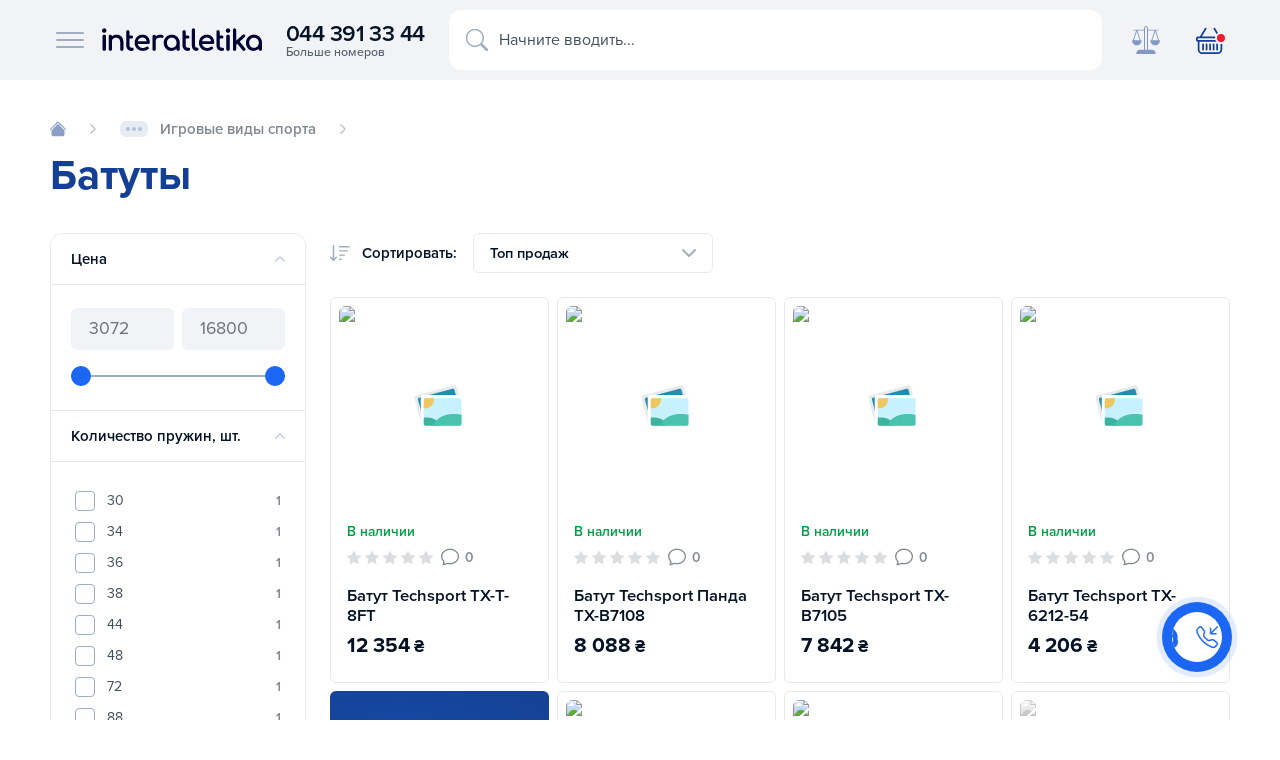

--- FILE ---
content_type: text/html
request_url: https://interatletika.com.ua/ru/igrovye-vidy-sporta/batuty/
body_size: 61577
content:
<!DOCTYPE html>
<html lang="ru" xmlns="http://www.w3.org/1999/xhtml">

<head>
	<meta charset="utf-8">
	<meta name="viewport" content="width=device-width, initial-scale=1">
	<title>✪ Батуты купить у поставщика по лучшей цене с доставкой в Киев, Украина</title>
			<link rel="preload" href="/activo/css/shop.css?129" as="style">
		<link rel="stylesheet" href="/activo/css/shop.css?129" media="screen">
        <link rel="preload" href="/activo/css/custom.css?129" as="style">
        <link rel="stylesheet" href="/activo/css/custom.css?129" media="screen">
		<link rel="preload" href="/activo/js/jquery.js" as="script">
		<link rel="preload" href="/activo/js/vendor.js" as="script">
		<link rel="preload" href="/activo/js/app.js?4334" as="script">
		<link rel="preload" href="/activo/js/glide.js" as="script">
		<script data-skip-moving="true" src="/activo/js/jquery.js"></script>
		<link rel="icon" type="image/svg+xml" href="/favicon.svg">
<link rel="apple-touch-icon" sizes="180x180" href="/apple-touch-icon.png">
<link rel="icon" type="image/png" sizes="32x32" href="/favicon-32x32.png">
<link rel="icon" type="image/png" sizes="16x16" href="/favicon-16x16.png">
<link rel="manifest" href="/site.webmanifest">
<link rel="mask-icon" href="/safari-pinned-tab.svg" color="#134094">
<link rel="shortcut icon" href="/favicon.ico">
<meta name="msapplication-TileColor" content="#ffffff">
<meta name="msapplication-config" content="/browserconfig.xml">
<meta name="theme-color" content="#ffffff">	<!-- IOS -->
<meta name="apple-mobile-web-app-title" content="Батуты" />
<meta name="apple-mobile-web-app-capable" content="yes" />
<meta name="apple-mobile-web-app-status-bar-style" content="#134094" />
<meta name="format-detection" content="telephone=no">
<!-- Android -->
<meta name="mobile-web-app-capable" content="yes" />

<!-- Security -->
<meta http-equiv="X-Content-Type-Options" content="nosniff" />
<meta http-equiv="X-XSS-Protection" content="1; mode=block" />

<meta property="og:site_name" content="interatletika.com.ua">	<meta name="yandex-verification" content="0c4140654f122611" />
	<meta http-equiv="Content-Type" content="text/html; charset=UTF-8" />
<meta name="description" content="Покупайте Батуты в интернет-магазине INTER ATLETIKA ⭐ Официальная гарантия ☝ Выгодные цены✓  Профессиональная консультация!✓ Кредит, Акции✓" />
<link rel="canonical" href="https://interatletika.com.ua/ru/igrovye-vidy-sporta/batuty/" />
<link href="/bitrix/js/main/core/css/core.css?16370541493963" type="text/css" rel="stylesheet" />

<script type="text/javascript" data-skip-moving="true">(function(w, d) {var v = w.frameCacheVars = {'CACHE_MODE':'HTMLCACHE','storageBlocks':[],'dynamicBlocks':[],'AUTO_UPDATE':true,'AUTO_UPDATE_TTL':'0'};var inv = false;if (v.AUTO_UPDATE === false){if (v.AUTO_UPDATE_TTL && v.AUTO_UPDATE_TTL > 0){var lm = Date.parse(d.lastModified);if (!isNaN(lm)){var td = new Date().getTime();if ((lm + v.AUTO_UPDATE_TTL * 1000) >= td){w.frameRequestStart = false;w.preventAutoUpdate = true;return;}inv = true;}}else{w.frameRequestStart = false;w.preventAutoUpdate = true;return;}}var r = w.XMLHttpRequest ? new XMLHttpRequest() : (w.ActiveXObject ? new w.ActiveXObject("Microsoft.XMLHTTP") : null);if (!r) { return; }w.frameRequestStart = true;var m = v.CACHE_MODE; var l = w.location; var x = new Date().getTime();var q = "?bxrand=" + x + (l.search.length > 0 ? "&" + l.search.substring(1) : "");var u = l.protocol + "//" + l.host + l.pathname + q;r.open("GET", u, true);r.setRequestHeader("BX-ACTION-TYPE", "get_dynamic");r.setRequestHeader("X-Bitrix-Composite", "get_dynamic");r.setRequestHeader("BX-CACHE-MODE", m);r.setRequestHeader("BX-CACHE-BLOCKS", v.dynamicBlocks ? JSON.stringify(v.dynamicBlocks) : "");if (inv){r.setRequestHeader("BX-INVALIDATE-CACHE", "Y");}try { r.setRequestHeader("BX-REF", d.referrer || "");} catch(e) {}if (m === "APPCACHE"){r.setRequestHeader("BX-APPCACHE-PARAMS", JSON.stringify(v.PARAMS));r.setRequestHeader("BX-APPCACHE-URL", v.PAGE_URL ? v.PAGE_URL : "");}r.onreadystatechange = function() {if (r.readyState != 4) { return; }var a = r.getResponseHeader("BX-RAND");var b = w.BX && w.BX.frameCache ? w.BX.frameCache : false;if (a != x || !((r.status >= 200 && r.status < 300) || r.status === 304 || r.status === 1223 || r.status === 0)){var f = {error:true, reason:a!=x?"bad_rand":"bad_status", url:u, xhr:r, status:r.status};if (w.BX && w.BX.ready){BX.ready(function() {setTimeout(function(){BX.onCustomEvent("onFrameDataRequestFail", [f]);}, 0);});}else{w.frameRequestFail = f;}return;}if (b){b.onFrameDataReceived(r.responseText);if (!w.frameUpdateInvoked){b.update(false);}w.frameUpdateInvoked = true;}else{w.frameDataString = r.responseText;}};r.send();})(window, document);</script>


<link href="/bitrix/js/ui/fonts/opensans/ui.font.opensans.css?16370541792003" type="text/css"  rel="stylesheet" />
<link href="/bitrix/js/main/popup/dist/main.popup.bundle.css?163705414926445" type="text/css"  rel="stylesheet" />
<script type="text/javascript">if(!window.BX)window.BX={};if(!window.BX.message)window.BX.message=function(mess){if(typeof mess==='object'){for(let i in mess) {BX.message[i]=mess[i];} return true;}};</script>
<script type="text/javascript">(window.BX||top.BX).message({'JS_CORE_LOADING':'Загрузка...','JS_CORE_NO_DATA':'- Нет данных -','JS_CORE_WINDOW_CLOSE':'Закрыть','JS_CORE_WINDOW_EXPAND':'Развернуть','JS_CORE_WINDOW_NARROW':'Свернуть в окно','JS_CORE_WINDOW_SAVE':'Сохранить','JS_CORE_WINDOW_CANCEL':'Отменить','JS_CORE_WINDOW_CONTINUE':'Продолжить','JS_CORE_H':'ч','JS_CORE_M':'м','JS_CORE_S':'с','JSADM_AI_HIDE_EXTRA':'Скрыть лишние','JSADM_AI_ALL_NOTIF':'Показать все','JSADM_AUTH_REQ':'Требуется авторизация!','JS_CORE_WINDOW_AUTH':'Войти','JS_CORE_IMAGE_FULL':'Полный размер'});</script>

<script type="text/javascript" src="/bitrix/js/main/core/core.js?1637054149549323"></script>

<script>BX.setJSList(['/bitrix/js/main/core/core_ajax.js','/bitrix/js/main/core/core_promise.js','/bitrix/js/main/polyfill/promise/js/promise.js','/bitrix/js/main/loadext/loadext.js','/bitrix/js/main/loadext/extension.js','/bitrix/js/main/polyfill/promise/js/promise.js','/bitrix/js/main/polyfill/find/js/find.js','/bitrix/js/main/polyfill/includes/js/includes.js','/bitrix/js/main/polyfill/matches/js/matches.js','/bitrix/js/ui/polyfill/closest/js/closest.js','/bitrix/js/main/polyfill/fill/main.polyfill.fill.js','/bitrix/js/main/polyfill/find/js/find.js','/bitrix/js/main/polyfill/matches/js/matches.js','/bitrix/js/main/polyfill/core/dist/polyfill.bundle.js','/bitrix/js/main/core/core.js','/bitrix/js/main/polyfill/intersectionobserver/js/intersectionobserver.js','/bitrix/js/main/lazyload/dist/lazyload.bundle.js','/bitrix/js/main/polyfill/core/dist/polyfill.bundle.js','/bitrix/js/main/parambag/dist/parambag.bundle.js']);
BX.setCSSList(['/bitrix/js/main/core/css/core.css','/bitrix/js/main/lazyload/dist/lazyload.bundle.css','/bitrix/js/main/parambag/dist/parambag.bundle.css']);</script>
<script type="text/javascript">(window.BX||top.BX).message({'LANGUAGE_ID':'ru','FORMAT_DATE':'DD.MM.YYYY','FORMAT_DATETIME':'DD.MM.YYYY HH:MI:SS','COOKIE_PREFIX':'BITRIX_SM','SERVER_TZ_OFFSET':'7200','SITE_ID':'s1','SITE_DIR':'/'});</script>


<script type="text/javascript" src="/bitrix/js/twim.recaptchafree/script.js?16370541654510"></script>
<script type="text/javascript" src="https://www.google.com/recaptcha/api.js?onload=onloadRecaptchafree&render=explicit&hl=ru"></script>
<script type="text/javascript" src="/bitrix/js/main/polyfill/customevent/main.polyfill.customevent.js?1637054149913"></script>
<script type="text/javascript" src="/bitrix/js/ui/dexie/dist/dexie.bitrix.bundle.js?1637054180196311"></script>
<script type="text/javascript" src="/bitrix/js/main/core/core_ls.js?163705414910430"></script>
<script type="text/javascript" src="/bitrix/js/main/core/core_fx.js?163705414916888"></script>
<script type="text/javascript" src="/bitrix/js/main/core/core_frame_cache.js?163705414916064"></script>
<script type="text/javascript" src="/bitrix/js/main/popup/dist/main.popup.bundle.js?1637054149104794"></script>
<link rel="alternate" href="https://interatletika.com.ua/igrovye-vidy-sporta/batuty/" hreflang="uk" />
<link rel="alternate" href="https://interatletika.com.ua/ru/igrovye-vidy-sporta/batuty/" hreflang="ru" />
<!-- opengraph -->
<meta property="og:title" content="✪ Батуты купить у поставщика по лучшей цене с доставкой в Киев, Украина">
<meta property="og:description" content="Покупайте Батуты в интернет-магазине INTER ATLETIKA ⭐ Официальная гарантия ☝ Выгодные цены✓  Профессиональная консультация!✓ Кредит, Акции✓">
<meta property="og:url" content="https://interatletika.com.ua/ru/igrovye-vidy-sporta/batuty/">
<meta property="og:type" content="website">
<meta property="og:site_name" content="interatletika.com.ua">
<meta property="og:image" content="https://interatletika.com.ua/upload/iblock/be6/batuty.png">
                        <meta name="twitter:image" content="https://interatletika.com.ua/upload/iblock/be6/batuty.png" />
<!-- /opengraph -->



<script type="text/javascript" src="/local/templates/shop/components/api/search.title/.default/script.js?16370544903229"></script>
<script type="text/javascript" src="/local/components/svb/catalog.smart.filter/templates/.default/script.js?175187816721263"></script>

		<!-- Google Tag Manager -->
	<script data-skip-moving="true">
		(function(w, d, s, l, i) {
			w[l] = w[l] || [];
			w[l].push({
				'gtm.start': new Date().getTime(),
				event: 'gtm.js'
			});
			var f = d.getElementsByTagName(s)[0],
				j = d.createElement(s),
				dl = l != 'dataLayer' ? '&l=' + l : '';
			j.async = true;
			j.src =
				'https://www.googletagmanager.com/gtm.js?id=' + i + dl;
			f.parentNode.insertBefore(j, f);
		})(window, document, 'script', 'dataLayer', 'GTM-MTW3XPM');
	</script>
	<!-- End Google Tag Manager -->

</head>

<body>
	<div id="panel" style="position:fixed;width:100%;bottom:0;z-index:999999999;">
			</div>

	<!-- Google Tag Manager (noscript) -->
	<noscript>
		<iframe src="https://www.googletagmanager.com/ns.html?id=GTM-MTW3XPM" height="0" width="0" style="display:none;visibility:hidden"></iframe>
	</noscript>
    <!-- Meta Pixel Code -->
    <script>
        !function(f,b,e,v,n,t,s)
        {if(f.fbq)return;n=f.fbq=function(){n.callMethod?
            n.callMethod.apply(n,arguments):n.queue.push(arguments)};
            if(!f._fbq)f._fbq=n;n.push=n;n.loaded=!0;n.version='2.0';
            n.queue=[];t=b.createElement(e);t.async=!0;
            t.src=v;s=b.getElementsByTagName(e)[0];
            s.parentNode.insertBefore(t,s)}(window, document,'script',
            'https://connect.facebook.net/en_US/fbevents.js');
        fbq('init', '427813901302709');
        fbq('track', 'PageView');
    </script>
    <noscript><img height="1" width="1" style="display:none"
                   src="https://www.facebook.com/tr?id=427813901302709&ev=PageView&noscript=1"
        /></noscript>
    <!-- End Meta Pixel Code -->
	<!-- End Google Tag Manager (noscript) -->
	
			<header class="ia--header">
    <div class="container">
        <div class="ia--header-wrap">
            <div class="ia--header-group brand-group">
                <div class="ia--header-menu" data-bs-toggle="offcanvas" data-bs-target="#offcanvasNav" aria-controls="offcanvasNav">
                    <span></span><span></span><span></span>
                </div>
                <div class="ia--header-brand">
                    <a href="/ru/"><!--						<svg xmlns="http://www.w3.org/2000/svg" width="202" height="50" viewBox="0 0 202 50">-->
                            <!--							<path d="M194,8.76V4.81h-1.49V4h4v.81H195v4Zm3.16,0V4h1.52l.92,3.25.9-3.25H202V8.76h-.95V5l-1,3.75h-1l-1-3.75V8.76Z" fill="#134094" />-->
                            <!--							<path d="M73,8.28h6.63l5.06,7.91c.09-2.3.11-5.09.11-7.92H92q-.37,3.57-.48,7.86t-.12,9.27H83.57L79.32,18c-.06,2.32-.11,4.77-.11,7.37H72q.47-3.8.7-7.8C72.88,15,73,11.84,73,8.28Zm39.6,5.46.64-5.45H95.3l-.66,5.45a52.67,52.67,0,0,1,5.52-.62,123,123,0,0,1-.89,12.29h8c0-4.06,0-8.17.29-12.23C109.26,13.3,110.91,13.49,112.55,13.74Zm21,4.38a15.2,15.2,0,0,0,.27-2.69c0-2.74-.9-4.77-2.68-6.09a10.61,10.61,0,0,0-6.37-1.7q-5.79,0-8.34,3.83a10.68,10.68,0,0,0-1.68,6.09q0,5.45,4.26,7.43a14.94,14.94,0,0,0,6.23,1.07c.89,0,1.88-.06,3-.16s2.12-.26,3.15-.45l1-6c-1.39.41-2.39.68-3,.82a15.19,15.19,0,0,1-3,.35,5.75,5.75,0,0,1-2.44-.42,2.08,2.08,0,0,1-1.21-2.06ZM123.31,13.2a1.69,1.69,0,0,1,1.48-.81,1.43,1.43,0,0,1,1.22.51,2.26,2.26,0,0,1,.39,1.4v.64h-3.62A4.36,4.36,0,0,1,123.31,13.2ZM146,11.74c1,0,2.53,0,2.41,1.4S147,15,145.6,15h-1.22c.05-1.14.09-2.35.09-3.23Zm2.38,13.67h7.92l-4.89-7.64a5,5,0,0,0,4.21-4.87A3.83,3.83,0,0,0,153,9a12,12,0,0,0-4.41-.7H137.19q0,4.62-.19,9c-.12,2.91-.35,5.63-.66,8.15H144c0-1.05,0-2.38.12-4,.05-1.13.1-2.22.16-3.26ZM67.9,17.74q.22-3.93.45-7.33T68.57,4H60.14c0,2.61-.08,5.24-.25,7.87s-.32,5.08-.47,7.34-.22,4.33-.22,6.2h8.46Q67.66,21.66,67.9,17.74Z" fill="#f21b2d" />-->
                            <!--							<path d="M189.74,37.84H193l-1.26-4.09h-.06l-1.9,4.09Zm-123.64,0h3.22l-1.27-4.09h0l-1.9,4.09Zm4.33,4.27h-6.2L62.44,46H55q1.08-1.78,2.91-5c1.23-2.14,2.37-4.2,3.45-6.18q1.95-3.6,3-5.64h8.12q1.25,3.51,2,5.62,1.11,3,2.14,5.61c.49,1.26,1.24,3.11,2.24,5.57H71.69c-.17-.66-.36-1.31-.58-2-.31-.86-.54-1.51-.68-1.93ZM95,29.2H77.44l-.15,4.57,2-.1c.6,0,1.74-.05,3.41-.05,0,1.93-.06,4-.2,6.09s-.32,4.22-.56,6.29h6.91c0-2.29,0-4.45.17-6.49s.26-4,.43-5.89c.43,0,1.64,0,3.64.13.41,0,1,0,1.74,0L95,29.2Zm15.8,12.28L110.46,46H95.72A132.55,132.55,0,0,0,96.8,29.2h7c-.05.53-.14,1.71-.28,3.56s-.24,3.57-.33,5.18-.13,2.82-.13,3.64h2.67l2.91,0,2.18-.05Zm18-12.28-.26,4.52c-.57,0-1.5,0-2.81,0l-2.1-.05H120l-.14,1.78h2.69c.5,0,1.32,0,2.48,0L127,35.3l-.29,4.5h-7.1l-.13,1.78c1.62,0,3.31,0,5.09-.1s3-.11,3.64-.11L127.84,46H112.36q.35-2.31.67-7.8t.33-9Zm19.63,0-.19,4.57c-.75,0-1.33,0-1.74,0-2-.09-3.21-.13-3.64-.13-.17,1.88-.32,3.84-.43,5.89s-.17,4.2-.17,6.49h-6.91c.24-2.07.43-4.16.56-6.29s.2-4.16.2-6.09c-1.67,0-2.81,0-3.41.05l-2,.1.15-4.57ZM157.33,46h-7.09c0-1.47.06-3.1.18-4.87s.26-3.69.4-5.75.21-4.13.21-6.18h7.07c0,1.58-.06,3.25-.19,5s-.25,3.7-.38,5.75-.2,4.05-.2,6Zm9.82,0h-7q.51-4.32.76-8.5c.16-2.79.25-5.56.25-8.3h7c0,1.58-.08,3.37-.25,5.38l-.18,2.2c.46-.67,1.06-1.53,1.8-2.57q2.3-3.26,3.34-5h7.68l-6,7.9,4.62,7.25q.82-1.41,1.92-3.33,1.83-3.21,3.44-6.18c1.31-2.4,2.29-4.28,3-5.64h8.12c.83,2.34,1.5,4.21,2,5.62q1.11,3,2.14,5.61c.49,1.26,1.24,3.11,2.24,5.57h-7.15c-.17-.66-.37-1.31-.58-2-.31-.86-.54-1.51-.68-1.93h-6.2L185.6,46H172.13c-.51-1.08-1-2.08-1.45-3-.21-.43-.74-1.41-1.58-3-.48-.85-.95-1.7-1.41-2.56l-.27,3.24C167.24,42.88,167.15,44.63,167.15,46Z" fill="#134094" />-->
                            <!--							<path d="M25,0A25,25,0,1,0,50,25,25,25,0,0,0,25,0ZM47.92,24.12H38.08A42.51,42.51,0,0,0,36,11.41a25.16,25.16,0,0,0,4.76-3.05A22.88,22.88,0,0,1,47.92,24.12Zm-22-22c2.49.42,4.85,2.65,6.73,6.37q.44.87.81,1.8a23,23,0,0,1-7.54,1.58Zm8.57,5.45a18.61,18.61,0,0,0-3.24-4.68A22.93,22.93,0,0,1,39.2,7a23.15,23.15,0,0,1-3.9,2.48C35,8.82,34.75,8.19,34.45,7.59ZM14.7,9.47A23.15,23.15,0,0,1,10.8,7a22.93,22.93,0,0,1,8-4.08,18.61,18.61,0,0,0-3.24,4.68C15.25,8.19,15,8.82,14.7,9.47Zm2.69-1c1.8-3.57,4.05-5.77,6.43-6.31v9.68a22.89,22.89,0,0,1-7.24-1.57Q17,9.38,17.39,8.51Zm6.43,5.43V24.12H14a40.73,40.73,0,0,1,1.89-11.88A25,25,0,0,0,23.82,13.94Zm0,12.24V36.36A24.81,24.81,0,0,0,16,38a40.63,40.63,0,0,1-2-11.84Zm0,12.24V47.8c-2.38-.54-4.63-2.74-6.43-6.31-.25-.5-.48-1-.71-1.54A22.85,22.85,0,0,1,23.82,38.42Zm-8.27,4a18.61,18.61,0,0,0,3.24,4.68A23,23,0,0,1,11,43.16a22.4,22.4,0,0,1,3.8-2.38C15,41.34,15.29,41.89,15.55,42.41ZM35.2,40.78A22.4,22.4,0,0,1,39,43.16a23,23,0,0,1-7.79,3.93,18.61,18.61,0,0,0,3.24-4.68C34.71,41.89,35,41.34,35.2,40.78Zm-2.59.71c-1.88,3.72-4.24,5.95-6.73,6.37V38.41A22.66,22.66,0,0,1,33.32,40C33.09,40.48,32.86,41,32.61,41.49Zm-6.73-5.14V26.18H36a40.63,40.63,0,0,1-2,11.84A25,25,0,0,0,25.88,36.35Zm0-12.23V14a24.84,24.84,0,0,0,8.25-1.71A40.73,40.73,0,0,1,36,24.12ZM9.22,8.36A25.16,25.16,0,0,0,14,11.41a42.51,42.51,0,0,0-2.06,12.71H2.08A22.88,22.88,0,0,1,9.22,8.36ZM2.09,26.18h9.84a42.16,42.16,0,0,0,2.13,12.67A24.81,24.81,0,0,0,9.39,41.8,22.88,22.88,0,0,1,2.09,26.18ZM40.61,41.8a24.81,24.81,0,0,0-4.67-2.95,42.16,42.16,0,0,0,2.13-12.67h9.84A22.88,22.88,0,0,1,40.61,41.8Z" fill="#134094" />-->
                            <!--						</svg>-->
                            <svg width="202" height="50" viewBox="0 0 180 30" fill="none" xmlns="http://www.w3.org/2000/svg">
                                    <path d="M3.96855 9.56402C4.3381 9.91296 4.52514 10.373 4.52514 10.9321V25.2487C4.52514 25.7851 4.33911 26.2387 3.97156 26.5966C3.60101 26.9571 3.11078 27.1402 2.51346 27.1402C1.91615 27.1402 1.45609 26.9582 1.07598 26.5992C0.695363 26.2417 0.502793 25.7871 0.502793 25.2482V10.9321C0.502793 10.3705 0.696871 9.90944 1.0795 9.561C1.45961 9.21508 1.94229 9.03961 2.51346 9.03961C3.08464 9.03961 3.59799 9.21609 3.96804 9.56402H3.96855ZM2.51397 2.0005C1.12575 2.0005 0 3.12626 0 4.51447C0 5.90268 1.12575 7.02844 2.51397 7.02844C3.90218 7.02844 5.02793 5.90268 5.02793 4.51447C5.02793 3.12626 3.90218 2.0005 2.51397 2.0005ZM20.3179 10.009C19.1454 9.36542 17.8019 9.03961 16.3247 9.03961C14.8475 9.03961 13.6121 9.36039 12.4718 9.99391C12.0298 10.2393 11.612 10.5309 11.2274 10.8627C11.1892 10.4027 11.0202 10.018 10.7246 9.71737C10.3847 9.37296 9.9357 9.19849 9.38916 9.19849C8.84263 9.19849 8.42129 9.37195 8.07235 9.71436C7.72039 10.0593 7.5424 10.5153 7.5424 11.0709V25.2678C7.5424 25.8007 7.71989 26.2512 8.06933 26.6052C8.41877 26.9602 8.86274 27.1402 9.38916 27.1402C9.91559 27.1402 10.3877 26.9592 10.7271 26.6022C11.0645 26.2487 11.2359 25.7997 11.2359 25.2678V16.2914C11.2359 15.5613 11.432 14.9077 11.8187 14.3486C12.2108 13.7815 12.7503 13.3214 13.4221 12.9805C14.0958 12.6391 14.8616 12.4656 15.6972 12.4656C16.6163 12.4656 17.4404 12.6441 18.1458 12.9971C18.8407 13.345 19.4028 13.885 19.8156 14.602C20.2304 15.3235 20.4411 16.2778 20.4411 17.4378V25.2683C20.4411 25.8012 20.6185 26.2517 20.968 26.6057C21.3169 26.9607 21.7614 27.1407 22.2878 27.1407C22.8142 27.1407 23.2577 26.9607 23.6082 26.6057C23.9571 26.2512 24.1346 25.8017 24.1346 25.2683V17.4378C24.1346 15.6418 23.7917 14.1022 23.1154 12.8613C22.4366 11.6154 21.4954 10.6561 20.3184 10.0095L20.3179 10.009ZM34.0808 23.51H32.9993C32.394 23.51 31.8957 23.2621 31.4754 22.7528C31.048 22.2354 30.8318 21.5798 30.8318 20.804V13.2937H33.2859C33.7942 13.2937 34.2151 13.1454 34.5374 12.8518C34.8647 12.5531 35.0306 12.1755 35.0306 11.7301C35.0306 11.2423 34.8647 10.8436 34.5374 10.5455C34.2151 10.2518 33.7937 10.103 33.2864 10.103H30.8323V5.82726C30.8323 5.30184 30.6578 4.86341 30.3139 4.52402C29.9695 4.18464 29.5245 4.01218 28.9921 4.01218C28.4596 4.01218 28.0136 4.18413 27.6702 4.52402C27.3263 4.8629 27.1518 5.30134 27.1518 5.82726V20.8045C27.1518 21.9901 27.4078 23.0746 27.9116 24.0264C28.4174 24.9817 29.1213 25.7474 30.0027 26.3015C30.8876 26.8586 31.8957 27.1412 33.0003 27.1412H33.573C34.1839 27.1412 34.6932 26.9737 35.0864 26.6429C35.4932 26.3035 35.6993 25.8601 35.6993 25.3256C35.6993 24.7911 35.5445 24.3713 35.2388 24.0319C34.925 23.6855 34.5354 23.5105 34.0818 23.5105L34.0808 23.51ZM50.0033 10.1709C48.774 9.42022 47.2882 9.03961 45.5868 9.03961C43.8853 9.03961 42.3166 9.42978 40.9837 10.1996C39.6503 10.9698 38.5914 12.0478 37.8372 13.4028C37.085 14.7554 36.7034 16.3382 36.7034 18.106C36.7034 19.8738 37.1077 21.4289 37.9041 22.782C38.701 24.1375 39.8197 25.2145 41.229 25.9832C42.6349 26.7505 44.2624 27.1402 46.0664 27.1402C47.07 27.1402 48.1349 26.9541 49.232 26.5881C50.3306 26.2216 51.2648 25.7379 52.0059 25.1541C52.4358 24.8288 52.6404 24.4281 52.6153 23.961C52.5902 23.513 52.3674 23.1027 51.9516 22.7397C51.6198 22.4602 51.2427 22.3284 50.8068 22.347C50.3839 22.3601 49.9862 22.4989 49.6247 22.7618C49.2204 23.063 48.6779 23.3335 48.0127 23.5668C47.3501 23.7991 46.6954 23.9173 46.0669 23.9173C44.9009 23.9173 43.8561 23.6613 42.9617 23.1565C42.0672 22.6522 41.3558 21.9574 40.8484 21.0906C40.5649 20.6079 40.3582 20.0613 40.2325 19.4645H52.0773C52.5686 19.4645 52.9823 19.3077 53.3077 18.9979C53.634 18.6857 53.7994 18.29 53.7994 17.8209C53.7994 16.1199 53.4736 14.595 52.831 13.2882C52.1834 11.9704 51.2326 10.9226 50.0038 10.1719L50.0033 10.1709ZM40.2702 16.4307C40.3793 15.942 40.5332 15.4909 40.7288 15.0887C41.1531 14.2164 41.7831 13.52 42.6017 13.0187C43.4207 12.5174 44.4248 12.263 45.5868 12.263C46.5969 12.263 47.4647 12.4948 48.1666 12.9513C48.871 13.4114 49.4221 14.0449 49.8047 14.8343C50.037 15.315 50.2059 15.8509 50.307 16.4307H40.2702ZM68.5182 9.70179C67.858 9.26235 66.8579 9.03961 65.5482 9.03961C64.2384 9.03961 63.0322 9.35033 61.9441 9.96223C61.4122 10.2619 60.9204 10.6289 60.4785 11.0558C60.476 10.468 60.3186 10.0125 60.0104 9.70179C59.6992 9.38905 59.2401 9.23067 58.6473 9.23067C58.0545 9.23067 57.6216 9.39458 57.2998 9.71788C56.979 10.0412 56.8161 10.4967 56.8161 11.0709V25.2999C56.8161 25.8988 56.9801 26.3603 57.3034 26.6726C57.6241 26.9828 58.0761 27.1402 58.6478 27.1402C59.2195 27.1402 59.7027 26.9753 60.0149 26.6494C60.3231 26.3272 60.479 25.8726 60.479 25.2999V16.0048C60.479 15.1003 60.7696 14.3446 61.3423 13.7593C61.926 13.162 62.7416 12.7462 63.7653 12.5235C64.8015 12.2987 65.9906 12.3203 67.2969 12.5863C67.6041 12.6572 67.8937 12.6683 68.1577 12.621C68.4327 12.5707 68.6806 12.449 68.8948 12.2595C69.1145 12.0649 69.2623 11.7909 69.3347 11.451C69.5107 10.7662 69.2361 10.1779 68.5192 9.70128L68.5182 9.70179ZM83.0514 10.2322C81.6974 9.44084 80.1498 9.03961 78.4518 9.03961C76.7539 9.03961 75.2008 9.44084 73.8372 10.2317C72.4736 11.0226 71.3796 12.1147 70.5841 13.4778C69.7887 14.8413 69.385 16.3985 69.385 18.106C69.385 19.8135 69.755 21.3601 70.4841 22.7111C71.2146 24.0651 72.2273 25.1526 73.4943 25.944C74.7628 26.7374 76.2159 27.1402 77.8123 27.1402C79.4087 27.1402 80.8612 26.7374 82.1303 25.944C82.7025 25.5865 83.2379 25.1466 83.7266 24.6332V25.1793C83.7266 25.7107 83.9072 26.1592 84.2626 26.5117C84.6191 26.8656 85.0711 27.0451 85.6061 27.0451C86.1411 27.0451 86.5931 26.8656 86.9496 26.5117C87.3055 26.1582 87.4855 25.7097 87.4855 25.1793V18.1055C87.4855 16.399 87.0823 14.8418 86.2859 13.4773C85.491 12.1147 84.4024 11.0226 83.0504 10.2317L83.0514 10.2322ZM83.1494 21.0172C82.6839 21.8724 82.0368 22.5562 81.2268 23.0494C80.4193 23.5407 79.4856 23.7896 78.4518 23.7896C77.4181 23.7896 76.5096 23.5402 75.6905 23.0484C74.8684 22.5542 74.2103 21.8704 73.7356 21.0151C73.2585 20.1594 73.0161 19.1804 73.0161 18.1055C73.0161 17.0305 73.2585 16.0209 73.7361 15.1641C74.2113 14.3089 74.8694 13.6251 75.6905 13.1308C76.5101 12.6391 77.4387 12.3897 78.4518 12.3897C79.465 12.3897 80.4183 12.6386 81.2268 13.1298C82.0378 13.6241 82.6849 14.3074 83.1494 15.1621C83.617 16.0209 83.8544 17.0109 83.8544 18.1055C83.8544 19.2001 83.617 20.1589 83.1494 21.0166V21.0172ZM97.4328 23.51H96.3513C95.7459 23.51 95.2472 23.2621 94.8268 22.7528C94.3994 22.2349 94.1832 21.5793 94.1832 20.804V13.2937H96.6374C97.1452 13.2937 97.566 13.1454 97.8888 12.8518C98.2156 12.5536 98.3816 12.176 98.3816 11.7301C98.3816 11.2418 98.2156 10.8431 97.8883 10.5455C97.5665 10.2518 97.1452 10.103 96.6374 10.103H94.1832V5.82726C94.1832 5.30235 94.0088 4.86341 93.6649 4.52402C93.3204 4.18464 92.8755 4.01218 92.3425 4.01218C91.8096 4.01218 91.3641 4.18413 91.0207 4.52402C90.6768 4.86341 90.5023 5.30184 90.5023 5.82726V20.8045C90.5023 21.9901 90.7577 23.0746 91.2625 24.0264C91.7683 24.9817 92.4717 25.7474 93.3536 26.3015C94.238 26.8586 95.2467 27.1412 96.3513 27.1412H96.924C97.5349 27.1412 98.0437 26.9737 98.4374 26.6429C98.8441 26.303 99.0508 25.8601 99.0508 25.3256C99.0508 24.7911 98.8954 24.3713 98.5897 24.0319C98.2755 23.6855 97.8863 23.5105 97.4333 23.5105L97.4328 23.51ZM108.14 23.9846C107.824 23.6332 107.411 23.4552 106.912 23.4552H106.113C105.731 23.4552 105.434 23.2516 105.178 22.8146C104.903 22.3465 104.764 21.7346 104.764 20.9955V3.84274C104.764 3.30927 104.589 2.8643 104.243 2.51888C103.896 2.17447 103.449 2 102.913 2C102.377 2 101.929 2.17447 101.582 2.51939C101.237 2.8638 101.061 3.30927 101.061 3.84274V20.995C101.061 22.1736 101.274 23.2325 101.692 24.142C102.113 25.0596 102.712 25.7952 103.471 26.3292C104.236 26.8671 105.125 27.1402 106.113 27.1402H106.176C106.868 27.1402 107.446 26.9732 107.894 26.6454C108.365 26.3 108.603 25.8465 108.603 25.2979C108.603 24.7494 108.447 24.3296 108.14 23.9851L108.14 23.9846ZM124.481 19.4635C124.612 19.4635 124.744 19.4535 124.864 19.4283C125.187 19.3685 125.475 19.2232 125.711 18.9979C126.039 18.6877 126.201 18.2875 126.201 17.8219C126.201 17.3965 126.181 16.9812 126.14 16.581C126.145 16.576 126.14 16.5659 126.135 16.5609C126.014 15.3597 125.711 14.2641 125.232 13.2882C124.587 11.9719 123.633 10.9211 122.408 10.1704C121.177 9.41972 119.694 9.03961 117.989 9.03961C116.284 9.03961 114.72 9.42978 113.383 10.2006C112.052 10.9713 110.993 12.0473 110.241 13.4034C109.565 14.6146 109.192 16.0108 109.121 17.562C109.111 17.7223 109.106 17.8873 109.106 18.0522V18.1321C109.106 18.3423 109.111 18.5474 109.126 18.7526C109.141 18.9728 109.161 19.183 109.187 19.3982V19.4183C109.202 19.5636 109.222 19.7034 109.247 19.8436C109.428 20.9096 109.781 21.8955 110.306 22.7809C111.103 24.137 112.223 25.213 113.63 25.9837C114.997 26.7294 116.571 27.1196 118.316 27.1346C118.367 27.1397 118.417 27.1397 118.468 27.1397C119.471 27.1397 120.536 26.9546 121.635 26.5891C122.735 26.2185 123.668 25.7384 124.41 25.1526C124.611 24.9973 124.763 24.8273 124.864 24.6423L124.869 24.6373C124.985 24.4321 125.035 24.2069 125.02 23.9615C124.995 23.511 124.773 23.1007 124.354 22.7402C124.027 22.4602 123.648 22.3299 123.209 22.345C123.053 22.3501 122.902 22.3702 122.755 22.4149C122.498 22.4747 122.256 22.5899 122.029 22.7603C121.62 23.0605 121.081 23.331 120.415 23.5658C119.754 23.7961 119.099 23.9163 118.468 23.9163C117.302 23.9163 116.258 23.6608 115.365 23.1555C114.599 22.7251 113.963 22.1494 113.479 21.449C113.403 21.3339 113.323 21.2137 113.252 21.0885C112.97 20.6084 112.763 20.0628 112.632 19.462H124.481L124.481 19.4635ZM113.132 15.0897C113.555 14.2189 114.186 13.5185 115.003 13.0177C115.023 13.0077 115.043 12.9926 115.063 12.9825C115.87 12.5074 116.854 12.262 117.989 12.262C118.998 12.262 119.87 12.4973 120.567 12.9528C121.273 13.4134 121.828 14.0439 122.206 14.8343C122.443 15.315 122.61 15.8499 122.711 16.4307H112.672C112.779 15.9455 112.935 15.495 113.132 15.0897ZM135.645 23.51H134.564C133.959 23.51 133.46 23.2621 133.039 22.7528C132.612 22.2349 132.396 21.5793 132.396 20.804V13.2937H134.85C135.357 13.2937 135.779 13.1454 136.102 12.8518C136.428 12.5531 136.594 12.1755 136.594 11.7301C136.594 11.2423 136.428 10.8436 136.101 10.5455C135.779 10.2518 135.357 10.103 134.85 10.103H132.396V5.82726C132.396 5.30184 132.221 4.86341 131.877 4.52402C131.533 4.18464 131.088 4.01218 130.555 4.01218C130.023 4.01218 129.577 4.18413 129.233 4.52402C128.89 4.8629 128.715 5.30134 128.715 5.82726V20.8045C128.715 21.9911 128.971 23.0756 129.475 24.0264C129.981 24.9812 130.684 25.7469 131.566 26.3015C132.45 26.8586 133.459 27.1412 134.564 27.1412H135.136C135.747 27.1412 136.256 26.9737 136.65 26.6429C137.056 26.303 137.263 25.8601 137.263 25.3256C137.263 24.7911 137.108 24.3708 136.803 24.0319C136.488 23.6855 136.099 23.5105 135.646 23.5105L135.645 23.51ZM143.242 9.56402C143.612 9.91296 143.799 10.373 143.799 10.9321V25.2487C143.799 25.7851 143.613 26.2387 143.245 26.5966C142.875 26.9571 142.385 27.1402 141.787 27.1402C141.19 27.1402 140.73 26.9582 140.35 26.5992C139.969 26.2417 139.777 25.7871 139.777 25.2482V10.9321C139.777 10.3705 139.971 9.90944 140.353 9.561C140.733 9.21508 141.216 9.03961 141.787 9.03961C142.358 9.03961 142.872 9.21609 143.242 9.56402H143.242ZM141.788 2.0005C140.4 2.0005 139.274 3.12626 139.274 4.51447C139.274 5.90268 140.4 7.02844 141.788 7.02844C143.176 7.02844 144.302 5.90268 144.302 4.51447C144.302 3.12626 143.176 2.0005 141.788 2.0005ZM154.931 16.8203L160.625 11.7542C160.992 11.4133 161.191 11.0136 161.216 10.5661C161.24 10.1141 161.078 9.69978 160.739 9.33877C160.417 8.96871 160.02 8.7681 159.556 8.74296C159.088 8.71631 158.67 8.87922 158.304 9.22011L150.953 15.7599V3.81106C150.953 3.2776 150.783 2.83765 150.448 2.5043C150.112 2.17045 149.671 2.00101 149.135 2.00101C148.6 2.00101 148.157 2.17045 147.822 2.5043C147.487 2.83816 147.317 3.2776 147.317 3.81106V25.3301C147.317 25.8636 147.487 26.3035 147.822 26.6369C148.157 26.9707 148.599 27.1407 149.135 27.1407C149.671 27.1407 150.112 26.9717 150.448 26.6369C150.783 26.3035 150.953 25.8636 150.953 25.3301V20.36L152.264 19.1935L158.18 26.4845C158.501 26.8787 158.909 27.0974 159.393 27.1341C159.443 27.1387 159.492 27.1402 159.541 27.1402C159.963 27.1402 160.356 26.9964 160.709 26.7118C161.124 26.3709 161.353 25.9651 161.39 25.5041C161.427 25.0475 161.285 24.6182 160.968 24.2285L154.93 16.8203H154.931ZM178.801 13.4783C178.006 12.1152 176.917 11.0231 175.565 10.2322C174.211 9.44084 172.664 9.03961 170.966 9.03961C169.268 9.03961 167.715 9.44084 166.351 10.2317C164.988 11.0226 163.894 12.1147 163.098 13.4778C162.303 14.8413 161.899 16.3985 161.899 18.106C161.899 19.8135 162.269 21.3601 162.998 22.7111C163.729 24.0656 164.742 25.1531 166.008 25.944C167.277 26.7374 168.73 27.1402 170.326 27.1402C171.923 27.1402 173.375 26.7374 174.644 25.944C175.216 25.5865 175.752 25.1466 176.241 24.6332V25.1793C176.241 25.7107 176.421 26.1592 176.777 26.5117C177.133 26.8656 177.585 27.0451 178.12 27.0451C178.655 27.0451 179.107 26.8656 179.464 26.5117C179.82 26.1582 179.999 25.7097 179.999 25.1793V18.1055C179.999 16.3995 179.596 14.8423 178.8 13.4778L178.801 13.4783ZM175.663 21.0172C175.198 21.8729 174.551 22.5567 173.74 23.0494C172.933 23.5407 172 23.7896 170.966 23.7896C169.932 23.7896 169.024 23.5402 168.205 23.0484C167.383 22.5542 166.725 21.8704 166.25 21.0151C165.772 20.1584 165.53 19.1794 165.53 18.1055C165.53 17.0315 165.772 16.0219 166.251 15.1641C166.726 14.3089 167.384 13.6251 168.205 13.1308C169.025 12.6391 169.953 12.3897 170.966 12.3897C171.978 12.3897 172.932 12.6386 173.74 13.1298C174.552 13.6241 175.199 14.3074 175.663 15.1621C176.131 16.0209 176.368 17.0109 176.368 18.1055C176.368 19.2001 176.131 20.1589 175.663 21.0166V21.0172Z" fill="#010333"/>
                                </svg>
						<span>Interatletika logo</span>
                        </a>                </div>
            </div>
            <div class="ia--header-phones">
                <div data-bs-toggle="modal" onclick="Recaptchafree.render();" data-bs-target="#iaModalPhones">
					<span class="icon">
						<svg xmlns="http://www.w3.org/2000/svg" fill="currentColor" viewBox="0 0 16 16">
							<path d="M3.654 1.328a.678.678 0 0 0-1.015-.063L1.605 2.3c-.483.484-.661 1.169-.45 1.77a17.568 17.568 0 0 0 4.168 6.608 17.569 17.569 0 0 0 6.608 4.168c.601.211 1.286.033 1.77-.45l1.034-1.034a.678.678 0 0 0-.063-1.015l-2.307-1.794a.678.678 0 0 0-.58-.122l-2.19.547a1.745 1.745 0 0 1-1.657-.459L5.482 8.062a1.745 1.745 0 0 1-.46-1.657l.548-2.19a.678.678 0 0 0-.122-.58L3.654 1.328zM1.884.511a1.745 1.745 0 0 1 2.612.163L6.29 2.98c.329.423.445.974.315 1.494l-.547 2.19a.678.678 0 0 0 .178.643l2.457 2.457a.678.678 0 0 0 .644.178l2.189-.547a1.745 1.745 0 0 1 1.494.315l2.306 1.794c.829.645.905 1.87.163 2.611l-1.034 1.034c-.74.74-1.846 1.065-2.877.702a18.634 18.634 0 0 1-7.01-4.42 18.634 18.634 0 0 1-4.42-7.009c-.362-1.03-.037-2.137.703-2.877L1.885.511z" />
						</svg>
					</span>
                    <!--					<span class="number" data-nubmer-caption="--><!--">067 777 58 66</span>-->
                    <span class="number" data-nubmer-caption="Больше номеров">044 391 33 44</span>
                </div>
            </div>
            <div class="ia--header-search">
                <div data-bs-toggle="offcanvas" data-bs-target="#offcanvasSearch" aria-controls="offcanvasSearch">
					<span class="label">
						<svg xmlns="http://www.w3.org/2000/svg" fill="currentColor" viewBox="0 0 16 16">
							<path d="M11.742 10.344a6.5 6.5 0 1 0-1.397 1.398h-.001c.03.04.062.078.098.115l3.85 3.85a1 1 0 0 0 1.415-1.414l-3.85-3.85a1.007 1.007 0 0 0-.115-.1zM12 6.5a5.5 5.5 0 1 1-11 0 5.5 5.5 0 0 1 11 0z" />
						</svg>
					</span>
                    <span class="input">Начните вводить...</span>
                </div>
            </div>
            <div class="ia--header-group icons-group">

                <div class="ia--header-compare" data-hash="L3J1L2NvbXBhcmUv">

                    <svg fill="currentColor" enable-background="new 0 0 512 512" height="512" viewBox="0 0 512 512" width="512" xmlns="http://www.w3.org/2000/svg"><g id="_x33_0_Brass_Scale"><g><path d="m345.695 259.263c-4.377 0-7.959 3.582-7.959 7.959 0 47.673 38.839 86.512 86.512 86.512s86.433-38.839 86.433-86.512c0-4.377-3.502-7.959-7.959-7.959h-9.073l-58.338-175.969h43.376c4.377 0 7.959-3.582 7.959-7.959s-3.582-7.959-7.959-7.959h-187.43v-31.119c0-19.419-15.838-35.257-35.257-35.257s-35.258 15.838-35.258 35.257v31.119h-187.43c-4.377 0-7.959 3.582-7.959 7.959s3.582 7.959 7.959 7.959h43.535l-58.417 175.969h-9.153c-4.378 0-7.959 3.582-7.959 7.959 0 47.673 38.838 86.512 86.512 86.512 47.673 0 86.432-38.839 86.432-86.512 0-4.377-3.502-7.959-7.959-7.959h-9.073l-58.337-175.969h121.849v349.789h-72.107c-38.52 0-69.878 31.358-69.878 69.958 0 4.377 3.502 7.959 7.959 7.959h338.647c4.377 0 7.959-3.582 7.959-7.959 0-38.6-31.358-69.958-69.878-69.958h-72.186v-349.789h122.008l-58.417 175.969zm-205.257 0h-105.216l52.608-158.619zm134.902 173.821h-38.68v-396.827c0-10.665 8.675-19.34 19.34-19.34s19.34 8.675 19.34 19.34zm148.909-332.44 52.608 158.619h-105.216z"/></g></g></svg>

                </div>

                <div class="ia--header-basket">
                    <div data-bs-toggle="modal" data-bs-target="#basketModal">
                        <svg xmlns="http://www.w3.org/2000/svg" fill="currentColor" viewBox="0 0 16 16">
                            <path d="M5.757 1.071a.5.5 0 0 1 .172.686L3.383 6h9.234L10.07 1.757a.5.5 0 1 1 .858-.514L13.783 6H15a1 1 0 0 1 1 1v1a1 1 0 0 1-1 1v4.5a2.5 2.5 0 0 1-2.5 2.5h-9A2.5 2.5 0 0 1 1 13.5V9a1 1 0 0 1-1-1V7a1 1 0 0 1 1-1h1.217L5.07 1.243a.5.5 0 0 1 .686-.172zM2 9v4.5A1.5 1.5 0 0 0 3.5 15h9a1.5 1.5 0 0 0 1.5-1.5V9H2zM1 7v1h14V7H1zm3 3a.5.5 0 0 1 .5.5v3a.5.5 0 0 1-1 0v-3A.5.5 0 0 1 4 10zm2 0a.5.5 0 0 1 .5.5v3a.5.5 0 0 1-1 0v-3A.5.5 0 0 1 6 10zm2 0a.5.5 0 0 1 .5.5v3a.5.5 0 0 1-1 0v-3A.5.5 0 0 1 8 10zm2 0a.5.5 0 0 1 .5.5v3a.5.5 0 0 1-1 0v-3a.5.5 0 0 1 .5-.5zm2 0a.5.5 0 0 1 .5.5v3a.5.5 0 0 1-1 0v-3a.5.5 0 0 1 .5-.5z" />
                        </svg>
                    </div>
                </div>
                <!--				<div class="ia--header-cabinet">-->
                <!--					<a href="/cabinet/" rel="nofollow">-->
                <!--						<svg xmlns="http://www.w3.org/2000/svg" fill="currentColor" viewBox="0 0 16 16">-->
                <!--							<path d="M8,8A3.5,3.5,0,1,0,4.5,4.5,3.5,3.5,0,0,0,8,8Zm2.33-3.5A2.33,2.33,0,1,1,8,2.17,2.33,2.33,0,0,1,10.33,4.5ZM15,13.83A1.15,1.15,0,0,1,13.83,15H2.17A1.15,1.15,0,0,1,1,13.83c0-1.16,1.17-4.66,7-4.66S15,12.67,15,13.83Zm-1.17,0a3.1,3.1,0,0,0-1-1.94c-.76-.76-2.19-1.56-4.86-1.56s-4.1.8-4.86,1.56a3.1,3.1,0,0,0-1,1.94Z" />-->
                <!--						</svg>-->
                <!--						<span>--><!--</span>-->
                <!--					</a>-->
                <!--				</div>-->
            </div>
        </div>
    </div>
</header>

<div class="offcanvas offcanvas-top offcanvas--search" tabindex="-1" id="offcanvasSearch">
    <div class="container">
        <div class="offcanvas-body">
            <div id="bx_2378634312_1">
	<div class="ia--search-input">
		<form id="search_form" action="/ru/search/" method="get">
			<label for="ia--searchInput">
				<svg xmlns="http://www.w3.org/2000/svg" fill="currentColor" viewBox="0 0 16 16">
					<path d="M11.742 10.344a6.5 6.5 0 1 0-1.397 1.398h-.001c.03.04.062.078.098.115l3.85 3.85a1 1 0 0 0 1.415-1.414l-3.85-3.85a1.007 1.007 0 0 0-.115-.1zM12 6.5a5.5 5.5 0 1 1-11 0 5.5 5.5 0 0 1 11 0z" />
				</svg>
			</label>
			<input type="text" id="ia--searchInput" placeholder="Начинайте вводить..." maxlength="300"  value=""  name="q" autocomplete="off" class="api-search-input sb-search-input">
		</form>
        <a href="#" class="gm_search_form_reset" id="gm_search_form_reset">
            <svg xmlns="http://www.w3.org/2000/svg" viewBox="0 0 16 16" fill="currentColor" width="16" height="16">
                <path d="M5.5 5.5A.5.5 0 0 1 6 6v6a.5.5 0 0 1-1 0V6a.5.5 0 0 1 .5-.5zm2.5 0a.5.5 0 0 1 .5.5v6a.5.5 0 0 1-1 0V6a.5.5 0 0 1 .5-.5zm3 .5a.5.5 0 0 0-1 0v6a.5.5 0 0 0 1 0V6z" />
                <path fill-rule="evenodd" d="M14.5 3a1 1 0 0 1-1 1H13v9a2 2 0 0 1-2 2H5a2 2 0 0 1-2-2V4h-.5a1 1 0 0 1-1-1V2a1 1 0 0 1 1-1H6a1 1 0 0 1 1-1h2a1 1 0 0 1 1 1h3.5a1 1 0 0 1 1 1v1zM4.118 4 4 4.059V13a1 1 0 0 0 1 1h6a1 1 0 0 0 1-1V4.059L11.882 4H4.118zM2.5 3V2h11v1h-11z" />
            </svg>
        </a>
		<button type="button" class="ia--search-close" data-bs-dismiss="offcanvas" aria-label="Close">
			<svg xmlns="http://www.w3.org/2000/svg" width="16" height="16" fill="currentColor" class="bi bi-x" viewBox="0 0 16 16">
				<path d="M4.646 4.646a.5.5 0 0 1 .708 0L8 7.293l2.646-2.647a.5.5 0 0 1 .708.708L8.707 8l2.647 2.646a.5.5 0 0 1-.708.708L8 8.707l-2.646 2.647a.5.5 0 0 1-.708-.708L7.293 8 4.646 5.354a.5.5 0 0 1 0-.708z" />
			</svg>
		</button>
	</div>
	<div class="ia--search-result" style="display:block">
		<div class="search_root"></div>
	</div>
</div>
        </div>
    </div>
</div>
		<main class="ia--main">
							<section class="ia--pagetitle">
					<div class="container">
						<ol class="ia--breadcrumb" aria-label="breadcrumb"><li>
				<a class="ia--breadcrumb-item" href="/ru/"><span><svg xmlns="http://www.w3.org/2000/svg" width="16" height="16" viewBox="0 0 16 16" fill="currentColor"><path d="M8,2.94l6.4,6.31v4.42a1.59,1.59,0,0,1-1.6,1.58H3.2a1.59,1.59,0,0,1-1.6-1.58V9.25ZM15.84,8l-7.09-7a1.07,1.07,0,0,0-1.5,0L.16,8a.53.53,0,0,0,0,.75.54.54,0,0,0,.75,0L8,1.8l7.09,7a.54.54,0,0,0,.75,0A.53.53,0,0,0,15.84,8Z" fill-rule="evenodd"/></svg></span></a>
			    </li><li><button class="ia--btn" type="button" id="ia--breadcrumbDropdown-01" data-bs-toggle="dropdown" aria-expanded="false" data-bs-offset="-8,16"><span></span></button>
				<a class="ia--breadcrumb-item" href="/ru/igrovye-vidy-sporta/"><span>Игровые виды спорта</span></a><div class="dropdown-menu" aria-labelledby="ia--breadcrumbDropdown-01"><span data-hash="L3J1L2lncm92eWUtdmlkeS1zcG9ydGEvbXlhY2hpLw==" class="dropdown-item">Мячи</span><span data-hash="L3J1L2lncm92eWUtdmlkeS1zcG9ydGEvYmFza2V0Ym9sbnllLXN0b3lraS1pLXNoY2hpdHkv" class="dropdown-item">Баскетбольные стойки и щиты</span><span data-hash="L3J1L2lncm92eWUtdmlkeS1zcG9ydGEvbmFzdG9sbnllLWlncnkv" class="dropdown-item">Настольные игры</span><span data-hash="L3J1L2lncm92eWUtdmlkeS1zcG9ydGEvdm9yb3RhLWktc2V0a2kv" class="dropdown-item">Ворота и сетки</span></div>
			    </li></ol><script type="application/ld+json">
    {
      "@context": "https://schema.org",
      "@type": "BreadcrumbList",
      "itemListElement": [{
                "@type": "ListItem",
                "position": 0,
                "name": "Официальный интернет магазин  shop InterAtletika",
                "item": "https://interatletika.com.ua/ru/"
              },{
                "@type": "ListItem",
                "position": 1,
                "name": "Игровые виды спорта",
                "item": "https://interatletika.com.ua/ru/igrovye-vidy-sporta/"
              },{
        "@type": "ListItem",
        "position": 2,
        "name": "Батуты",
        "item": "https://interatletika.com.ua/ru/igrovye-vidy-sporta/batuty/"
      }]
    }
    </script>						<h1>
							Батуты							</h1>
					</div>
				</section>
						<section class="ia--listing">
		<div class="container">
			<div class="ia--listing-wrap" id="catalog_container">
				
				<div class="ia--listing-product">
					<style>
	.ia--pagetitle {
		margin-bottom: .25rem;
	}

	@media (min-width: 768px) {
		.ia--pagetitle {
			margin-bottom: .75rem;
		}
	}

	@media (min-width: 1200px) {
		.ia--pagetitle {
			margin-bottom: 2rem;
		}
	}
</style>
<div class="ia--sorting">
	<div class="row">
		<div>
			<div class="ia--filter-toogle">
				<button class="ia--btn" type="button" data-bs-toggle="offcanvas" data-bs-target="#offcanvasFilter" aria-controls="offcanvasFilter">
					Фильтр				</button>
			</div>
		</div>
		<div>
			<div class="ia--sort-panel">
				<span class="caption">Сортировать:</span>
				<div class="dropdown">
					<button class="ia--btn" type="button" id="ia--sortingDropdown" data-bs-toggle="dropdown" aria-expanded="false" data-bs-offset="0,-1">
						<span>Топ продаж</span>
					</button>
					<ul class="dropdown-menu" aria-labelledby="ia--sortingDropdown">
													<li>
								<span class="dropdown-item" data-hash="P3NvcnQ9cmF0aW5n">
									Рейтинг								</span>
							</li>
													<li>
								<span class="active dropdown-item" data-hash="L3J1L2lncm92eWUtdmlkeS1zcG9ydGEvYmF0dXR5Lw==">
									Топ продаж								</span>
							</li>
													<li>
								<span class="dropdown-item" data-hash="P3NvcnQ9cHJpY2Umb3JkZXI9ZGVzYw==">
									От дорогих к дешевым								</span>
							</li>
													<li>
								<span class="dropdown-item" data-hash="P3NvcnQ9cHJpY2Umb3JkZXI9YXNj">
									От дешевых к дорогим								</span>
							</li>
													<li>
								<span class="dropdown-item" data-hash="P3NvcnQ9bmV3">
									Новые товары								</span>
							</li>
													<li>
								<span class="dropdown-item" data-hash="P3NvcnQ9cmVjb21lbmQ=">
									Рекомендуем								</span>
							</li>
													<li>
								<span class="dropdown-item" data-hash="P3NvcnQ9cHJvbW8=">
									Акционные								</span>
							</li>
											</ul>
				</div>
			</div>
		</div>
	</div>
</div>
					<div class="ia--listing-product-grid main_listing">            			<div><div class="ia--card in-stock">
	<div class="ia--card-inner">
                                        
		<div class="ia--card-badge">
			
            		</div>

		<div>
			<div class="ia--card-image">
				<figure class="ia--img-cover">
					<img class="ia--fake-image" loading="lazy" width="1" height="1" src="[data-uri]" alt="-">
					<picture>
                                                    <source srcset="/upload/webp/resize_cache/d06/250_250_1/batut_techsport_tx_t_8ft.webp" type="image/webp">
                        							<img loading="lazy" class="ia--real-image real1" width="250" height="250" src="/upload/resize_cache/iblock/d06/250_250_0/batut_techsport_tx_t_8ft.jpg" alt="Батут Techsport TX-T-8FT">
						</picture>
                        <img style="display: none" class="ia--real-image real2" width="250" height="250" src="/upload/iblock/331/861dc70f_ee19_11ec_bf13_001e676be2c8_02647628_7491_42b7_a839_266f0b375f82.jpg" alt="Батут Techsport TX-T-8FT">
                        
										<div class="ia--no-image"></div>
                    				</figure>
                                			</div>
			<div class="ia--card-status">
				<div class="ia--status">
					<div class="item in-stock">В наличии</div>
				</div>
			</div>
			<div class="ia--card-rating">
				<div class="ia--rating">
					<div class="ia--rating--stars">
	<i></i><i></i><i></i><i></i><i></i>
	<div class="ia--rating--stars active" style="--rating-width:0%;">
		<i></i><i></i><i></i><i></i><i></i>
	</div>
</div>
<span><svg data-name="icon-comments" xmlns="http://www.w3.org/2000/svg" width="22" height="22" viewBox="0 0 22 22" fill="currentColor">
  <path d="M11,.75C4.93.75,0,5.07,0,10.37a8.93,8.93,0,0,0,2.67,6.28A13.82,13.82,0,0,1,2,19.73c-.1.28-.21.57-.33.85a.51.51,0,0,0,.06.49.47.47,0,0,0,.37.18h.07l1-.17a19.19,19.19,0,0,0,4.7-1.49A12.53,12.53,0,0,0,11,20h0c6.07,0,11-4.32,11-9.62S17.07.75,11,.75Zm0,17.63h0A11,11,0,0,1,8.19,18a1.47,1.47,0,0,0-1,.11,15.5,15.5,0,0,1-3.35,1.15,14.68,14.68,0,0,0,.49-2.53,1.51,1.51,0,0,0-.43-1.19,7.34,7.34,0,0,1-2.24-5.19c0-4.42,4.21-8,9.39-8s9.39,3.6,9.39,8S16.18,18.38,11,18.38Z" />
</svg> 0</span>				</div>
			</div>
			<div class="ia--card-name">
				<a href="/ru/batut-techsport-tx-t-8ft/">
                    Батут Techsport TX-T-8FT                </a>
			</div>
		</div>
		<div class="ia--card-price">
			<div class="coast">
									<div class="base">12 354 <span>₴</span></div>
							</div>
			<div class="buy">
									<button type="button" class="ia--btn addToCart" data-id="22542" data-price="12354">
						<svg class="icon-basket" data-name="icon-basket" xmlns="http://www.w3.org/2000/svg" viewBox="0 0 30 28" fill="currentColor">
	<path class="icon-basket-base" d="M28.13,9.34H25.84L20.49.46a.94.94,0,0,0-1.61,1l4.78,7.92H6.34L11.12,1.4A.94.94,0,0,0,9.51.45L4.16,9.33H1.87A1.87,1.87,0,0,0,0,11.2v1.89a1.86,1.86,0,0,0,1.88,1.84v8.4A4.66,4.66,0,0,0,6.56,28c.1,0,16.86,0,17,0a4.65,4.65,0,0,0,4.63-4.67v-8.4A1.86,1.86,0,0,0,30,13.07V11.19A1.86,1.86,0,0,0,28.13,9.34Zm-1.88,14a2.8,2.8,0,0,1-2.81,2.8H6.6a2.8,2.8,0,0,1-2.81-2.8v-8.4H26.25Zm1.88-10.26H1.88V11.2H28.13Z" fill-rule="evenodd" />
	<path class="icon-basket-empty" d="M6.8,24.49c1.74.25,1.63-6,2.1-7a.8.8,0,0,0-.78-1c-1.74-.25-1.64,6-2.1,7A.8.8,0,0,0,6.8,24.49Zm3.77,0c1.74.25,1.63-6,2.1-7a.8.8,0,0,0-.78-1c-1.74-.25-1.64,6-2.1,7A.8.8,0,0,0,10.57,24.49Zm3.77,0c1.74.25,1.63-6,2.1-7a.8.8,0,0,0-.78-1c-1.74-.25-1.64,6-2.1,7A.8.8,0,0,0,14.34,24.49Zm3.77,0c1.74.25,1.63-6,2.1-7a.8.8,0,0,0-.78-1c-1.74-.25-1.64,6-2.1,7A.8.8,0,0,0,18.11,24.49Zm3.77,0c1.74.25,1.63-6,2.1-7a.8.8,0,0,0-.78-1c-1.74-.25-1.64,6-2.1,7A.8.8,0,0,0,21.88,24.49Z" fill-rule="evenodd" />
	<path class="icon-basket-no-empty" d="M18.09,17.24a.81.81,0,0,1,1.18,1.12l-4.42,5.4a.83.83,0,0,1-1.17,0h0L10.75,20.9a.82.82,0,0,1,1.17-1.16h0L14.23,22l3.84-4.79h0Z" opacity="0" />
</svg>						<span>Купить</span>
					</button>
							</div>
		</div>
	</div>
    <script>
        window.dataLayer = window.dataLayer || [];
        dataLayer.push({
            'event': 'ec_view_item',
            'fb_content_ids': ['22542'],
            'fb_value': "12 354",
            'fb_currency': 'UAH'
        });
    </script>
</div></div>            			<div><div class="ia--card in-stock">
	<div class="ia--card-inner">
                                        
		<div class="ia--card-badge">
			
            		</div>

		<div>
			<div class="ia--card-image">
				<figure class="ia--img-cover">
					<img class="ia--fake-image" loading="lazy" width="1" height="1" src="[data-uri]" alt="-">
					<picture>
                                                    <source srcset="/upload/webp/iblock/015/batut_techsport_panda_tx_b7108.webp" type="image/webp">
                        							<img loading="lazy" class="ia--real-image real1" width="250" height="250" src="/upload/iblock/015/batut_techsport_panda_tx_b7108.jpg" alt="Батут Techsport Панда TX-B7108">
						</picture>
                        <img style="display: none" class="ia--real-image real2" width="250" height="250" src="/upload/resize_cache/iblock/215/250_250_0/2d33b81f_308c_11eb_a495_001e676be2c8_08789fe8_ab08_42ba_9a45_fd3ddd6f1eef.jpg" alt="Батут Techsport Панда TX-B7108">
                        
										<div class="ia--no-image"></div>
                    				</figure>
                                			</div>
			<div class="ia--card-status">
				<div class="ia--status">
					<div class="item in-stock">В наличии</div>
				</div>
			</div>
			<div class="ia--card-rating">
				<div class="ia--rating">
					<div class="ia--rating--stars">
	<i></i><i></i><i></i><i></i><i></i>
	<div class="ia--rating--stars active" style="--rating-width:0%;">
		<i></i><i></i><i></i><i></i><i></i>
	</div>
</div>
<span><svg data-name="icon-comments" xmlns="http://www.w3.org/2000/svg" width="22" height="22" viewBox="0 0 22 22" fill="currentColor">
  <path d="M11,.75C4.93.75,0,5.07,0,10.37a8.93,8.93,0,0,0,2.67,6.28A13.82,13.82,0,0,1,2,19.73c-.1.28-.21.57-.33.85a.51.51,0,0,0,.06.49.47.47,0,0,0,.37.18h.07l1-.17a19.19,19.19,0,0,0,4.7-1.49A12.53,12.53,0,0,0,11,20h0c6.07,0,11-4.32,11-9.62S17.07.75,11,.75Zm0,17.63h0A11,11,0,0,1,8.19,18a1.47,1.47,0,0,0-1,.11,15.5,15.5,0,0,1-3.35,1.15,14.68,14.68,0,0,0,.49-2.53,1.51,1.51,0,0,0-.43-1.19,7.34,7.34,0,0,1-2.24-5.19c0-4.42,4.21-8,9.39-8s9.39,3.6,9.39,8S16.18,18.38,11,18.38Z" />
</svg> 0</span>				</div>
			</div>
			<div class="ia--card-name">
				<a href="/ru/batut-techsport-panda-tx-b7108/">
                    Батут Techsport Панда TX-B7108                </a>
			</div>
		</div>
		<div class="ia--card-price">
			<div class="coast">
									<div class="base">8 088 <span>₴</span></div>
							</div>
			<div class="buy">
									<button type="button" class="ia--btn addToCart" data-id="16489" data-price="8088">
						<svg class="icon-basket" data-name="icon-basket" xmlns="http://www.w3.org/2000/svg" viewBox="0 0 30 28" fill="currentColor">
	<path class="icon-basket-base" d="M28.13,9.34H25.84L20.49.46a.94.94,0,0,0-1.61,1l4.78,7.92H6.34L11.12,1.4A.94.94,0,0,0,9.51.45L4.16,9.33H1.87A1.87,1.87,0,0,0,0,11.2v1.89a1.86,1.86,0,0,0,1.88,1.84v8.4A4.66,4.66,0,0,0,6.56,28c.1,0,16.86,0,17,0a4.65,4.65,0,0,0,4.63-4.67v-8.4A1.86,1.86,0,0,0,30,13.07V11.19A1.86,1.86,0,0,0,28.13,9.34Zm-1.88,14a2.8,2.8,0,0,1-2.81,2.8H6.6a2.8,2.8,0,0,1-2.81-2.8v-8.4H26.25Zm1.88-10.26H1.88V11.2H28.13Z" fill-rule="evenodd" />
	<path class="icon-basket-empty" d="M6.8,24.49c1.74.25,1.63-6,2.1-7a.8.8,0,0,0-.78-1c-1.74-.25-1.64,6-2.1,7A.8.8,0,0,0,6.8,24.49Zm3.77,0c1.74.25,1.63-6,2.1-7a.8.8,0,0,0-.78-1c-1.74-.25-1.64,6-2.1,7A.8.8,0,0,0,10.57,24.49Zm3.77,0c1.74.25,1.63-6,2.1-7a.8.8,0,0,0-.78-1c-1.74-.25-1.64,6-2.1,7A.8.8,0,0,0,14.34,24.49Zm3.77,0c1.74.25,1.63-6,2.1-7a.8.8,0,0,0-.78-1c-1.74-.25-1.64,6-2.1,7A.8.8,0,0,0,18.11,24.49Zm3.77,0c1.74.25,1.63-6,2.1-7a.8.8,0,0,0-.78-1c-1.74-.25-1.64,6-2.1,7A.8.8,0,0,0,21.88,24.49Z" fill-rule="evenodd" />
	<path class="icon-basket-no-empty" d="M18.09,17.24a.81.81,0,0,1,1.18,1.12l-4.42,5.4a.83.83,0,0,1-1.17,0h0L10.75,20.9a.82.82,0,0,1,1.17-1.16h0L14.23,22l3.84-4.79h0Z" opacity="0" />
</svg>						<span>Купить</span>
					</button>
							</div>
		</div>
	</div>
    <script>
        window.dataLayer = window.dataLayer || [];
        dataLayer.push({
            'event': 'ec_view_item',
            'fb_content_ids': ['16489'],
            'fb_value': "8 088",
            'fb_currency': 'UAH'
        });
    </script>
</div></div>            			<div><div class="ia--card in-stock">
	<div class="ia--card-inner">
                                        
		<div class="ia--card-badge">
			
            		</div>

		<div>
			<div class="ia--card-image">
				<figure class="ia--img-cover">
					<img class="ia--fake-image" loading="lazy" width="1" height="1" src="[data-uri]" alt="-">
					<picture>
                                                    <source srcset="/upload/webp/iblock/b06/batut_techsport_tx_b7105.webp" type="image/webp">
                        							<img loading="lazy" class="ia--real-image real1" width="250" height="250" src="/upload/iblock/b06/batut_techsport_tx_b7105.jpg" alt="Батут Techsport TX-B7105">
						</picture>
                        <img style="display: none" class="ia--real-image real2" width="250" height="250" src="/upload/resize_cache/iblock/262/250_250_0/ba1b7b67_3098_11eb_a495_001e676be2c8_acba8aed_2549_41fb_969b_bcedd0d08357.jpg" alt="Батут Techsport TX-B7105">
                        
										<div class="ia--no-image"></div>
                    				</figure>
                                			</div>
			<div class="ia--card-status">
				<div class="ia--status">
					<div class="item in-stock">В наличии</div>
				</div>
			</div>
			<div class="ia--card-rating">
				<div class="ia--rating">
					<div class="ia--rating--stars">
	<i></i><i></i><i></i><i></i><i></i>
	<div class="ia--rating--stars active" style="--rating-width:0%;">
		<i></i><i></i><i></i><i></i><i></i>
	</div>
</div>
<span><svg data-name="icon-comments" xmlns="http://www.w3.org/2000/svg" width="22" height="22" viewBox="0 0 22 22" fill="currentColor">
  <path d="M11,.75C4.93.75,0,5.07,0,10.37a8.93,8.93,0,0,0,2.67,6.28A13.82,13.82,0,0,1,2,19.73c-.1.28-.21.57-.33.85a.51.51,0,0,0,.06.49.47.47,0,0,0,.37.18h.07l1-.17a19.19,19.19,0,0,0,4.7-1.49A12.53,12.53,0,0,0,11,20h0c6.07,0,11-4.32,11-9.62S17.07.75,11,.75Zm0,17.63h0A11,11,0,0,1,8.19,18a1.47,1.47,0,0,0-1,.11,15.5,15.5,0,0,1-3.35,1.15,14.68,14.68,0,0,0,.49-2.53,1.51,1.51,0,0,0-.43-1.19,7.34,7.34,0,0,1-2.24-5.19c0-4.42,4.21-8,9.39-8s9.39,3.6,9.39,8S16.18,18.38,11,18.38Z" />
</svg> 0</span>				</div>
			</div>
			<div class="ia--card-name">
				<a href="/ru/batut-techsport-tx-b7105/">
                    Батут Techsport TX-B7105                </a>
			</div>
		</div>
		<div class="ia--card-price">
			<div class="coast">
									<div class="base">7 842 <span>₴</span></div>
							</div>
			<div class="buy">
									<button type="button" class="ia--btn addToCart" data-id="16492" data-price="7842">
						<svg class="icon-basket" data-name="icon-basket" xmlns="http://www.w3.org/2000/svg" viewBox="0 0 30 28" fill="currentColor">
	<path class="icon-basket-base" d="M28.13,9.34H25.84L20.49.46a.94.94,0,0,0-1.61,1l4.78,7.92H6.34L11.12,1.4A.94.94,0,0,0,9.51.45L4.16,9.33H1.87A1.87,1.87,0,0,0,0,11.2v1.89a1.86,1.86,0,0,0,1.88,1.84v8.4A4.66,4.66,0,0,0,6.56,28c.1,0,16.86,0,17,0a4.65,4.65,0,0,0,4.63-4.67v-8.4A1.86,1.86,0,0,0,30,13.07V11.19A1.86,1.86,0,0,0,28.13,9.34Zm-1.88,14a2.8,2.8,0,0,1-2.81,2.8H6.6a2.8,2.8,0,0,1-2.81-2.8v-8.4H26.25Zm1.88-10.26H1.88V11.2H28.13Z" fill-rule="evenodd" />
	<path class="icon-basket-empty" d="M6.8,24.49c1.74.25,1.63-6,2.1-7a.8.8,0,0,0-.78-1c-1.74-.25-1.64,6-2.1,7A.8.8,0,0,0,6.8,24.49Zm3.77,0c1.74.25,1.63-6,2.1-7a.8.8,0,0,0-.78-1c-1.74-.25-1.64,6-2.1,7A.8.8,0,0,0,10.57,24.49Zm3.77,0c1.74.25,1.63-6,2.1-7a.8.8,0,0,0-.78-1c-1.74-.25-1.64,6-2.1,7A.8.8,0,0,0,14.34,24.49Zm3.77,0c1.74.25,1.63-6,2.1-7a.8.8,0,0,0-.78-1c-1.74-.25-1.64,6-2.1,7A.8.8,0,0,0,18.11,24.49Zm3.77,0c1.74.25,1.63-6,2.1-7a.8.8,0,0,0-.78-1c-1.74-.25-1.64,6-2.1,7A.8.8,0,0,0,21.88,24.49Z" fill-rule="evenodd" />
	<path class="icon-basket-no-empty" d="M18.09,17.24a.81.81,0,0,1,1.18,1.12l-4.42,5.4a.83.83,0,0,1-1.17,0h0L10.75,20.9a.82.82,0,0,1,1.17-1.16h0L14.23,22l3.84-4.79h0Z" opacity="0" />
</svg>						<span>Купить</span>
					</button>
							</div>
		</div>
	</div>
    <script>
        window.dataLayer = window.dataLayer || [];
        dataLayer.push({
            'event': 'ec_view_item',
            'fb_content_ids': ['16492'],
            'fb_value': "7 842",
            'fb_currency': 'UAH'
        });
    </script>
</div></div>            			<div><div class="ia--card in-stock">
	<div class="ia--card-inner">
                                        
		<div class="ia--card-badge">
			
            		</div>

		<div>
			<div class="ia--card-image">
				<figure class="ia--img-cover">
					<img class="ia--fake-image" loading="lazy" width="1" height="1" src="[data-uri]" alt="-">
					<picture>
                                                    <source srcset="/upload/webp/iblock/a92/batut_techsport_tx_6212_54.webp" type="image/webp">
                        							<img loading="lazy" class="ia--real-image real1" width="250" height="250" src="/upload/iblock/a92/batut_techsport_tx_6212_54.jpg" alt="Батут Techsport TX-6212-54">
						</picture>
                        
										<div class="ia--no-image"></div>
                    				</figure>
                                			</div>
			<div class="ia--card-status">
				<div class="ia--status">
					<div class="item in-stock">В наличии</div>
				</div>
			</div>
			<div class="ia--card-rating">
				<div class="ia--rating">
					<div class="ia--rating--stars">
	<i></i><i></i><i></i><i></i><i></i>
	<div class="ia--rating--stars active" style="--rating-width:0%;">
		<i></i><i></i><i></i><i></i><i></i>
	</div>
</div>
<span><svg data-name="icon-comments" xmlns="http://www.w3.org/2000/svg" width="22" height="22" viewBox="0 0 22 22" fill="currentColor">
  <path d="M11,.75C4.93.75,0,5.07,0,10.37a8.93,8.93,0,0,0,2.67,6.28A13.82,13.82,0,0,1,2,19.73c-.1.28-.21.57-.33.85a.51.51,0,0,0,.06.49.47.47,0,0,0,.37.18h.07l1-.17a19.19,19.19,0,0,0,4.7-1.49A12.53,12.53,0,0,0,11,20h0c6.07,0,11-4.32,11-9.62S17.07.75,11,.75Zm0,17.63h0A11,11,0,0,1,8.19,18a1.47,1.47,0,0,0-1,.11,15.5,15.5,0,0,1-3.35,1.15,14.68,14.68,0,0,0,.49-2.53,1.51,1.51,0,0,0-.43-1.19,7.34,7.34,0,0,1-2.24-5.19c0-4.42,4.21-8,9.39-8s9.39,3.6,9.39,8S16.18,18.38,11,18.38Z" />
</svg> 0</span>				</div>
			</div>
			<div class="ia--card-name">
				<a href="/ru/batut-techsport-tx-6212-54/">
                    Батут Techsport TX-6212-54                </a>
			</div>
		</div>
		<div class="ia--card-price">
			<div class="coast">
									<div class="base">4 206 <span>₴</span></div>
							</div>
			<div class="buy">
									<button type="button" class="ia--btn addToCart" data-id="23980" data-price="4206">
						<svg class="icon-basket" data-name="icon-basket" xmlns="http://www.w3.org/2000/svg" viewBox="0 0 30 28" fill="currentColor">
	<path class="icon-basket-base" d="M28.13,9.34H25.84L20.49.46a.94.94,0,0,0-1.61,1l4.78,7.92H6.34L11.12,1.4A.94.94,0,0,0,9.51.45L4.16,9.33H1.87A1.87,1.87,0,0,0,0,11.2v1.89a1.86,1.86,0,0,0,1.88,1.84v8.4A4.66,4.66,0,0,0,6.56,28c.1,0,16.86,0,17,0a4.65,4.65,0,0,0,4.63-4.67v-8.4A1.86,1.86,0,0,0,30,13.07V11.19A1.86,1.86,0,0,0,28.13,9.34Zm-1.88,14a2.8,2.8,0,0,1-2.81,2.8H6.6a2.8,2.8,0,0,1-2.81-2.8v-8.4H26.25Zm1.88-10.26H1.88V11.2H28.13Z" fill-rule="evenodd" />
	<path class="icon-basket-empty" d="M6.8,24.49c1.74.25,1.63-6,2.1-7a.8.8,0,0,0-.78-1c-1.74-.25-1.64,6-2.1,7A.8.8,0,0,0,6.8,24.49Zm3.77,0c1.74.25,1.63-6,2.1-7a.8.8,0,0,0-.78-1c-1.74-.25-1.64,6-2.1,7A.8.8,0,0,0,10.57,24.49Zm3.77,0c1.74.25,1.63-6,2.1-7a.8.8,0,0,0-.78-1c-1.74-.25-1.64,6-2.1,7A.8.8,0,0,0,14.34,24.49Zm3.77,0c1.74.25,1.63-6,2.1-7a.8.8,0,0,0-.78-1c-1.74-.25-1.64,6-2.1,7A.8.8,0,0,0,18.11,24.49Zm3.77,0c1.74.25,1.63-6,2.1-7a.8.8,0,0,0-.78-1c-1.74-.25-1.64,6-2.1,7A.8.8,0,0,0,21.88,24.49Z" fill-rule="evenodd" />
	<path class="icon-basket-no-empty" d="M18.09,17.24a.81.81,0,0,1,1.18,1.12l-4.42,5.4a.83.83,0,0,1-1.17,0h0L10.75,20.9a.82.82,0,0,1,1.17-1.16h0L14.23,22l3.84-4.79h0Z" opacity="0" />
</svg>						<span>Купить</span>
					</button>
							</div>
		</div>
	</div>
    <script>
        window.dataLayer = window.dataLayer || [];
        dataLayer.push({
            'event': 'ec_view_item',
            'fb_content_ids': ['23980'],
            'fb_value': "4 206",
            'fb_currency': 'UAH'
        });
    </script>
</div></div><div>
                    <div class="ia--card ia--card-promo">
                        <div class="ia--card-inner">
                            <figure class="ia--img-cover">
                                <img class="ia--fake-image" src="[data-uri]" alt="base64" width="1" height="1">
                                <picture>
                                    <source type="image/jpeg" srcset="/upload/iblock/b59/listing_ru-_8_.jpg">
                                    <img loading="lazy" class="ia--real-image" src="/upload/iblock/b59/listing_ru-_8_.jpg" alt="Распродажа недели">
                                </picture>
                                <div class="ia--no-image"></div>
                            </figure>
                            <a href="/promo/rasprodazha-nedeli/" aria-label="Распродажа недели" title="Распродажа недели"></a>
                        </div>
                    </div>
                </div>
                            			<div><div class="ia--card in-stock">
	<div class="ia--card-inner">
                                        
		<div class="ia--card-badge">
			
            		</div>

		<div>
			<div class="ia--card-image">
				<figure class="ia--img-cover">
					<img class="ia--fake-image" loading="lazy" width="1" height="1" src="[data-uri]" alt="-">
					<picture>
                                                    <source srcset="/upload/webp/iblock/022/batut_techsport_tx_6212_48.webp" type="image/webp">
                        							<img loading="lazy" class="ia--real-image real1" width="250" height="250" src="/upload/iblock/022/batut_techsport_tx_6212_48.jpg" alt="Батут Techsport TX-6212-48">
						</picture>
                        <img style="display: none" class="ia--real-image real2" width="250" height="250" src="/upload/iblock/a55/3f94ca36_3097_11eb_a495_001e676be2c8_53601994_3f39_4094_9d82_6383b2d1e3bc.jpg" alt="Батут Techsport TX-6212-48">
                        
										<div class="ia--no-image"></div>
                    				</figure>
                                			</div>
			<div class="ia--card-status">
				<div class="ia--status">
					<div class="item in-stock">В наличии</div>
				</div>
			</div>
			<div class="ia--card-rating">
				<div class="ia--rating">
					<div class="ia--rating--stars">
	<i></i><i></i><i></i><i></i><i></i>
	<div class="ia--rating--stars active" style="--rating-width:0%;">
		<i></i><i></i><i></i><i></i><i></i>
	</div>
</div>
<span><svg data-name="icon-comments" xmlns="http://www.w3.org/2000/svg" width="22" height="22" viewBox="0 0 22 22" fill="currentColor">
  <path d="M11,.75C4.93.75,0,5.07,0,10.37a8.93,8.93,0,0,0,2.67,6.28A13.82,13.82,0,0,1,2,19.73c-.1.28-.21.57-.33.85a.51.51,0,0,0,.06.49.47.47,0,0,0,.37.18h.07l1-.17a19.19,19.19,0,0,0,4.7-1.49A12.53,12.53,0,0,0,11,20h0c6.07,0,11-4.32,11-9.62S17.07.75,11,.75Zm0,17.63h0A11,11,0,0,1,8.19,18a1.47,1.47,0,0,0-1,.11,15.5,15.5,0,0,1-3.35,1.15,14.68,14.68,0,0,0,.49-2.53,1.51,1.51,0,0,0-.43-1.19,7.34,7.34,0,0,1-2.24-5.19c0-4.42,4.21-8,9.39-8s9.39,3.6,9.39,8S16.18,18.38,11,18.38Z" />
</svg> 0</span>				</div>
			</div>
			<div class="ia--card-name">
				<a href="/ru/batut-techsport-tx-6212-48/">
                    Батут Techsport TX-6212-48                </a>
			</div>
		</div>
		<div class="ia--card-price">
			<div class="coast">
									<div class="base">3 612 <span>₴</span></div>
							</div>
			<div class="buy">
									<button type="button" class="ia--btn addToCart" data-id="16491" data-price="3612">
						<svg class="icon-basket" data-name="icon-basket" xmlns="http://www.w3.org/2000/svg" viewBox="0 0 30 28" fill="currentColor">
	<path class="icon-basket-base" d="M28.13,9.34H25.84L20.49.46a.94.94,0,0,0-1.61,1l4.78,7.92H6.34L11.12,1.4A.94.94,0,0,0,9.51.45L4.16,9.33H1.87A1.87,1.87,0,0,0,0,11.2v1.89a1.86,1.86,0,0,0,1.88,1.84v8.4A4.66,4.66,0,0,0,6.56,28c.1,0,16.86,0,17,0a4.65,4.65,0,0,0,4.63-4.67v-8.4A1.86,1.86,0,0,0,30,13.07V11.19A1.86,1.86,0,0,0,28.13,9.34Zm-1.88,14a2.8,2.8,0,0,1-2.81,2.8H6.6a2.8,2.8,0,0,1-2.81-2.8v-8.4H26.25Zm1.88-10.26H1.88V11.2H28.13Z" fill-rule="evenodd" />
	<path class="icon-basket-empty" d="M6.8,24.49c1.74.25,1.63-6,2.1-7a.8.8,0,0,0-.78-1c-1.74-.25-1.64,6-2.1,7A.8.8,0,0,0,6.8,24.49Zm3.77,0c1.74.25,1.63-6,2.1-7a.8.8,0,0,0-.78-1c-1.74-.25-1.64,6-2.1,7A.8.8,0,0,0,10.57,24.49Zm3.77,0c1.74.25,1.63-6,2.1-7a.8.8,0,0,0-.78-1c-1.74-.25-1.64,6-2.1,7A.8.8,0,0,0,14.34,24.49Zm3.77,0c1.74.25,1.63-6,2.1-7a.8.8,0,0,0-.78-1c-1.74-.25-1.64,6-2.1,7A.8.8,0,0,0,18.11,24.49Zm3.77,0c1.74.25,1.63-6,2.1-7a.8.8,0,0,0-.78-1c-1.74-.25-1.64,6-2.1,7A.8.8,0,0,0,21.88,24.49Z" fill-rule="evenodd" />
	<path class="icon-basket-no-empty" d="M18.09,17.24a.81.81,0,0,1,1.18,1.12l-4.42,5.4a.83.83,0,0,1-1.17,0h0L10.75,20.9a.82.82,0,0,1,1.17-1.16h0L14.23,22l3.84-4.79h0Z" opacity="0" />
</svg>						<span>Купить</span>
					</button>
							</div>
		</div>
	</div>
    <script>
        window.dataLayer = window.dataLayer || [];
        dataLayer.push({
            'event': 'ec_view_item',
            'fb_content_ids': ['16491'],
            'fb_value': "3 612",
            'fb_currency': 'UAH'
        });
    </script>
</div></div>            			<div><div class="ia--card in-stock">
	<div class="ia--card-inner">
                                        
		<div class="ia--card-badge">
			
            		</div>

		<div>
			<div class="ia--card-image">
				<figure class="ia--img-cover">
					<img class="ia--fake-image" loading="lazy" width="1" height="1" src="[data-uri]" alt="-">
					<picture>
                                                    <source srcset="/upload/webp/resize_cache/d5a/250_250_1/batut_techsport_tx_6212_40.webp" type="image/webp">
                        							<img loading="lazy" class="ia--real-image real1" width="250" height="250" src="/upload/resize_cache/iblock/d5a/250_250_0/batut_techsport_tx_6212_40.jpg" alt="Батут Techsport TX-6212-40">
						</picture>
                        
										<div class="ia--no-image"></div>
                    				</figure>
                                			</div>
			<div class="ia--card-status">
				<div class="ia--status">
					<div class="item in-stock">В наличии</div>
				</div>
			</div>
			<div class="ia--card-rating">
				<div class="ia--rating">
					<div class="ia--rating--stars">
	<i></i><i></i><i></i><i></i><i></i>
	<div class="ia--rating--stars active" style="--rating-width:0%;">
		<i></i><i></i><i></i><i></i><i></i>
	</div>
</div>
<span><svg data-name="icon-comments" xmlns="http://www.w3.org/2000/svg" width="22" height="22" viewBox="0 0 22 22" fill="currentColor">
  <path d="M11,.75C4.93.75,0,5.07,0,10.37a8.93,8.93,0,0,0,2.67,6.28A13.82,13.82,0,0,1,2,19.73c-.1.28-.21.57-.33.85a.51.51,0,0,0,.06.49.47.47,0,0,0,.37.18h.07l1-.17a19.19,19.19,0,0,0,4.7-1.49A12.53,12.53,0,0,0,11,20h0c6.07,0,11-4.32,11-9.62S17.07.75,11,.75Zm0,17.63h0A11,11,0,0,1,8.19,18a1.47,1.47,0,0,0-1,.11,15.5,15.5,0,0,1-3.35,1.15,14.68,14.68,0,0,0,.49-2.53,1.51,1.51,0,0,0-.43-1.19,7.34,7.34,0,0,1-2.24-5.19c0-4.42,4.21-8,9.39-8s9.39,3.6,9.39,8S16.18,18.38,11,18.38Z" />
</svg> 0</span>				</div>
			</div>
			<div class="ia--card-name">
				<a href="/ru/batut-techsport-tx-6212-40/">
                    Батут Techsport TX-6212-40                </a>
			</div>
		</div>
		<div class="ia--card-price">
			<div class="coast">
									<div class="base">3 072 <span>₴</span></div>
							</div>
			<div class="buy">
									<button type="button" class="ia--btn addToCart" data-id="23844" data-price="3072">
						<svg class="icon-basket" data-name="icon-basket" xmlns="http://www.w3.org/2000/svg" viewBox="0 0 30 28" fill="currentColor">
	<path class="icon-basket-base" d="M28.13,9.34H25.84L20.49.46a.94.94,0,0,0-1.61,1l4.78,7.92H6.34L11.12,1.4A.94.94,0,0,0,9.51.45L4.16,9.33H1.87A1.87,1.87,0,0,0,0,11.2v1.89a1.86,1.86,0,0,0,1.88,1.84v8.4A4.66,4.66,0,0,0,6.56,28c.1,0,16.86,0,17,0a4.65,4.65,0,0,0,4.63-4.67v-8.4A1.86,1.86,0,0,0,30,13.07V11.19A1.86,1.86,0,0,0,28.13,9.34Zm-1.88,14a2.8,2.8,0,0,1-2.81,2.8H6.6a2.8,2.8,0,0,1-2.81-2.8v-8.4H26.25Zm1.88-10.26H1.88V11.2H28.13Z" fill-rule="evenodd" />
	<path class="icon-basket-empty" d="M6.8,24.49c1.74.25,1.63-6,2.1-7a.8.8,0,0,0-.78-1c-1.74-.25-1.64,6-2.1,7A.8.8,0,0,0,6.8,24.49Zm3.77,0c1.74.25,1.63-6,2.1-7a.8.8,0,0,0-.78-1c-1.74-.25-1.64,6-2.1,7A.8.8,0,0,0,10.57,24.49Zm3.77,0c1.74.25,1.63-6,2.1-7a.8.8,0,0,0-.78-1c-1.74-.25-1.64,6-2.1,7A.8.8,0,0,0,14.34,24.49Zm3.77,0c1.74.25,1.63-6,2.1-7a.8.8,0,0,0-.78-1c-1.74-.25-1.64,6-2.1,7A.8.8,0,0,0,18.11,24.49Zm3.77,0c1.74.25,1.63-6,2.1-7a.8.8,0,0,0-.78-1c-1.74-.25-1.64,6-2.1,7A.8.8,0,0,0,21.88,24.49Z" fill-rule="evenodd" />
	<path class="icon-basket-no-empty" d="M18.09,17.24a.81.81,0,0,1,1.18,1.12l-4.42,5.4a.83.83,0,0,1-1.17,0h0L10.75,20.9a.82.82,0,0,1,1.17-1.16h0L14.23,22l3.84-4.79h0Z" opacity="0" />
</svg>						<span>Купить</span>
					</button>
							</div>
		</div>
	</div>
    <script>
        window.dataLayer = window.dataLayer || [];
        dataLayer.push({
            'event': 'ec_view_item',
            'fb_content_ids': ['23844'],
            'fb_value': "3 072",
            'fb_currency': 'UAH'
        });
    </script>
</div></div>            			<div><div class="ia--card discontinued">
	<div class="ia--card-inner">
                                        
		<div class="ia--card-badge">
			
            		</div>

		<div>
			<div class="ia--card-image">
				<figure class="ia--img-cover">
					<img class="ia--fake-image" loading="lazy" width="1" height="1" src="[data-uri]" alt="-">
					<picture>
                                                    <source srcset="/upload/webp/resize_cache/1f2/250_250_1/batut_techsport_tx_tea_pi_12ft.webp" type="image/webp">
                        							<img loading="lazy" class="ia--real-image real1" width="250" height="250" src="/upload/resize_cache/iblock/1f2/250_250_0/batut_techsport_tx_tea_pi_12ft.jpg" alt="Батут Techsport TX-TEA-PI-12FT">
						</picture>
                        <img style="display: none" class="ia--real-image real2" width="250" height="250" src="/upload/iblock/b51/b94126e4_3095_11eb_a495_001e676be2c8_621c45dc_f8df_4b73_9ff8_dcd6c4a92b24.jpg" alt="Батут Techsport TX-TEA-PI-12FT">
                        
										<div class="ia--no-image"></div>
                    				</figure>
                                			</div>
			<div class="ia--card-status">
				<div class="ia--status">
					<div class="item discontinued">Отсутствует</div>
				</div>
			</div>
			<div class="ia--card-rating">
				<div class="ia--rating">
					<div class="ia--rating--stars">
	<i></i><i></i><i></i><i></i><i></i>
	<div class="ia--rating--stars active" style="--rating-width:100%;">
		<i></i><i></i><i></i><i></i><i></i>
	</div>
</div>
<span><svg data-name="icon-comments" xmlns="http://www.w3.org/2000/svg" width="22" height="22" viewBox="0 0 22 22" fill="currentColor">
  <path d="M11,.75C4.93.75,0,5.07,0,10.37a8.93,8.93,0,0,0,2.67,6.28A13.82,13.82,0,0,1,2,19.73c-.1.28-.21.57-.33.85a.51.51,0,0,0,.06.49.47.47,0,0,0,.37.18h.07l1-.17a19.19,19.19,0,0,0,4.7-1.49A12.53,12.53,0,0,0,11,20h0c6.07,0,11-4.32,11-9.62S17.07.75,11,.75Zm0,17.63h0A11,11,0,0,1,8.19,18a1.47,1.47,0,0,0-1,.11,15.5,15.5,0,0,1-3.35,1.15,14.68,14.68,0,0,0,.49-2.53,1.51,1.51,0,0,0-.43-1.19,7.34,7.34,0,0,1-2.24-5.19c0-4.42,4.21-8,9.39-8s9.39,3.6,9.39,8S16.18,18.38,11,18.38Z" />
</svg> 1</span>				</div>
			</div>
			<div class="ia--card-name">
				<a href="/ru/batut-techsport-tx-tea-pi-12ft/">
                    Батут Techsport TX-TEA-PI-12FT                </a>
			</div>
		</div>
		<div class="ia--card-price">
			<div class="coast">
									<div class="base">16 800 <span>₴</span></div>
							</div>
			<div class="buy">
									<div class="ia--btn"></div>
							</div>
		</div>
	</div>
    <script>
        window.dataLayer = window.dataLayer || [];
        dataLayer.push({
            'event': 'ec_view_item',
            'fb_content_ids': ['16490'],
            'fb_value': "16 800",
            'fb_currency': 'UAH'
        });
    </script>
</div></div>            			<div><div class="ia--card discontinued">
	<div class="ia--card-inner">
                                        
		<div class="ia--card-badge">
			
            		</div>

		<div>
			<div class="ia--card-image">
				<figure class="ia--img-cover">
					<img class="ia--fake-image" loading="lazy" width="1" height="1" src="[data-uri]" alt="-">
					<picture>
                                                    <source srcset="/upload/webp/resize_cache/035/250_250_1/batut_techsport_tx_t_14ft.webp" type="image/webp">
                        							<img loading="lazy" class="ia--real-image real1" width="250" height="250" src="/upload/iblock/035/batut_techsport_tx_t_14ft.jpg" alt="Батут Techsport TX-Т-14FT">
						</picture>
                        <img style="display: none" class="ia--real-image real2" width="250" height="250" src="/upload/resize_cache/iblock/667/250_250_0/1979b382_309a_11eb_a495_001e676be2c8_817043b0_4e78_48da_938a_3698edfeebc1.jpg" alt="Батут Techsport TX-Т-14FT">
                        
										<div class="ia--no-image"></div>
                    				</figure>
                                			</div>
			<div class="ia--card-status">
				<div class="ia--status">
					<div class="item discontinued">Отсутствует</div>
				</div>
			</div>
			<div class="ia--card-rating">
				<div class="ia--rating">
					<div class="ia--rating--stars">
	<i></i><i></i><i></i><i></i><i></i>
	<div class="ia--rating--stars active" style="--rating-width:0%;">
		<i></i><i></i><i></i><i></i><i></i>
	</div>
</div>
<span><svg data-name="icon-comments" xmlns="http://www.w3.org/2000/svg" width="22" height="22" viewBox="0 0 22 22" fill="currentColor">
  <path d="M11,.75C4.93.75,0,5.07,0,10.37a8.93,8.93,0,0,0,2.67,6.28A13.82,13.82,0,0,1,2,19.73c-.1.28-.21.57-.33.85a.51.51,0,0,0,.06.49.47.47,0,0,0,.37.18h.07l1-.17a19.19,19.19,0,0,0,4.7-1.49A12.53,12.53,0,0,0,11,20h0c6.07,0,11-4.32,11-9.62S17.07.75,11,.75Zm0,17.63h0A11,11,0,0,1,8.19,18a1.47,1.47,0,0,0-1,.11,15.5,15.5,0,0,1-3.35,1.15,14.68,14.68,0,0,0,.49-2.53,1.51,1.51,0,0,0-.43-1.19,7.34,7.34,0,0,1-2.24-5.19c0-4.42,4.21-8,9.39-8s9.39,3.6,9.39,8S16.18,18.38,11,18.38Z" />
</svg> 0</span>				</div>
			</div>
			<div class="ia--card-name">
				<a href="/ru/batut-techsport-tx-t-14ft/">
                    Батут Techsport TX-Т-14FT                </a>
			</div>
		</div>
		<div class="ia--card-price">
			<div class="coast">
									<div class="base">13 944 <span>₴</span></div>
							</div>
			<div class="buy">
									<div class="ia--btn"></div>
							</div>
		</div>
	</div>
    <script>
        window.dataLayer = window.dataLayer || [];
        dataLayer.push({
            'event': 'ec_view_item',
            'fb_content_ids': ['16493'],
            'fb_value': "13 944",
            'fb_currency': 'UAH'
        });
    </script>
</div></div>	</div>

    	        				</div>

				<div class="ia--listing-sidebar">
					<div class="ia--offcanvas-filter offcanvas offcanvas-start" tabindex="-1" id="offcanvasFilter" aria-labelledby="offcanvasFilterleLabel">
	<div class="offcanvas-header">
		<h5 class="offcanvas-title" id="offcanvasFilterleLabel">Filter</h5>
		<button type="button" class="btn-close text-reset" data-bs-dismiss="offcanvas" aria-label="Close"></button>
	</div>
	<div class="offcanvas-body">
		<div class="ia--filter">
			
<form name="_form" action="/ru/igrovye-vidy-sporta/batuty/" method="get" class="smartfilter">

    
		<div class="ia--filter-box bx-active">
                    <div class="ia--filter-box-title" onclick="smartFilter.hideFilterProps(this)">
                        Цена                    </div>

                    <div class="ia--filter-block" data-role="bx_filter_block">
                        <div class="ia--filter-box-container">
                            <div class="ia--filter-price">
                                <div class="ia--filter-input">
                                    <div>
                                        <input placeholder="3072" class="form-control" id="min_price_val" onchange="smartFilter.keyup(this)" name="arrFilter_P3_MIN" type="text" value="" />
                                    </div>
                                    <div>
                                        <input placeholder="16800" class="form-control" id="max_price_val" onchange="smartFilter.keyup(this)" name="arrFilter_P3_MAX" type="text" value="" />
                                    </div>
                                </div>
                                <div class="ia--filter-range">
                                    <input id="arrFilter_P3_MIN" type="range" min="0" max="100" value="0" step="0.1" />
                                    <input id="arrFilter_P3_MAX" type="range" min="0" max="100" value="100" step="0.1" />
                                </div>
                            </div>
                        </div>
                        <div class="ia--filter-modef"></div>
                    </div>
                </div>
                    <div class="ia--filter-box bx-active">
            <div class="ia--filter-box-title" onclick="smartFilter.hideFilterProps(this)">
                Количество пружин, шт.            </div>
            <div class="ia--filter-block" data-role="bx_filter_block">
                <div class="ia--filter-modef"></div>
                <div class="ia--filter-box-container">
        					<div class="form-check">
                            <input  type="checkbox" class="form-check-input" value="Y" name="arrFilter_73_1634310769" id="arrFilter_73_1634310769"  onclick="smartFilter.click(this)">
							<label class="form-check-label " data-role="label_arrFilter_73_1634310769" for="arrFilter_73_1634310769">
																	30								
                                                                <span data-role="count_arrFilter_73_1634310769">
									1								</span>
							</label>
						</div>
					<div class="form-check">
                            <input  type="checkbox" class="form-check-input" value="Y" name="arrFilter_73_2732059235" id="arrFilter_73_2732059235"  onclick="smartFilter.click(this)">
							<label class="form-check-label " data-role="label_arrFilter_73_2732059235" for="arrFilter_73_2732059235">
																	34								
                                                                <span data-role="count_arrFilter_73_2732059235">
									1								</span>
							</label>
						</div>
					<div class="form-check">
                            <input  type="checkbox" class="form-check-input" value="Y" name="arrFilter_73_4014459541" id="arrFilter_73_4014459541"  onclick="smartFilter.click(this)">
							<label class="form-check-label " data-role="label_arrFilter_73_4014459541" for="arrFilter_73_4014459541">
																	36								
                                                                <span data-role="count_arrFilter_73_4014459541">
									1								</span>
							</label>
						</div>
					<div class="form-check">
                            <input  type="checkbox" class="form-check-input" value="Y" name="arrFilter_73_376351463" id="arrFilter_73_376351463"  onclick="smartFilter.click(this)">
							<label class="form-check-label " data-role="label_arrFilter_73_376351463" for="arrFilter_73_376351463">
																	38								
                                                                <span data-role="count_arrFilter_73_376351463">
									1								</span>
							</label>
						</div>
					<div class="form-check">
                            <input  type="checkbox" class="form-check-input" value="Y" name="arrFilter_73_1624981507" id="arrFilter_73_1624981507"  onclick="smartFilter.click(this)">
							<label class="form-check-label " data-role="label_arrFilter_73_1624981507" for="arrFilter_73_1624981507">
																	44								
                                                                <span data-role="count_arrFilter_73_1624981507">
									1								</span>
							</label>
						</div>
					<div class="form-check">
                            <input  type="checkbox" class="form-check-input" value="Y" name="arrFilter_73_1927877533" id="arrFilter_73_1927877533"  onclick="smartFilter.click(this)">
							<label class="form-check-label " data-role="label_arrFilter_73_1927877533" for="arrFilter_73_1927877533">
																	48								
                                                                <span data-role="count_arrFilter_73_1927877533">
									1								</span>
							</label>
						</div>
					<div class="form-check">
                            <input  type="checkbox" class="form-check-input" value="Y" name="arrFilter_73_4057368544" id="arrFilter_73_4057368544"  onclick="smartFilter.click(this)">
							<label class="form-check-label " data-role="label_arrFilter_73_4057368544" for="arrFilter_73_4057368544">
																	72								
                                                                <span data-role="count_arrFilter_73_4057368544">
									1								</span>
							</label>
						</div>
					<div class="form-check">
                            <input  type="checkbox" class="form-check-input" value="Y" name="arrFilter_73_1898143542" id="arrFilter_73_1898143542"  onclick="smartFilter.click(this)">
							<label class="form-check-label " data-role="label_arrFilter_73_1898143542" for="arrFilter_73_1898143542">
																	88								
                                                                <span data-role="count_arrFilter_73_1898143542">
									1								</span>
							</label>
						</div>
						        </div>
        </div>
        </div>
	
	<div class="bx-filter-button-box d-none">
		<div class="ia--filter-box-container">
			<input class="btn btn-themes" type="submit" id="set_filter" name="set_filter" value="Показать" />
			<input class="btn btn-link" type="submit" id="del_filter" name="del_filter" value="Сбросить" />
		</div>
	</div>

	<div class="ia--filter-result" id="modef" style="display:none" style="display: block;">
		<div>
			<span>Выбранные товары: <span id="modef_num"></span></span>
			<a href="javascript:void(0)" rel="nofollow" target="">Показать</a>
		</div>
	</div>

</form>
<script>
    var smartFilter = new JCSmartFilter('/ru/igrovye-vidy-sporta/batuty/', 'VERTICAL', {'SEF_SET_FILTER_URL':'/ru/igrovye-vidy-sporta/batuty/','SEF_DEL_FILTER_URL':'/ru/igrovye-vidy-sporta/batuty/'});
</script>
<script>
	let minDollars = 3072;
	let maxDollars = 16800;

	let minSlider = document.querySelector('#arrFilter_P3_MIN');
	let maxSlider = document.querySelector('#arrFilter_P3_MAX');

	let max_price_val = document.querySelector('#max_price_val');
	let min_price_val = document.querySelector('#min_price_val');

	function numberWithSpaces(number) {
		return number.toString().replace(/\B(?=(\d{3})+(?!\d))/g, ' ');
	}

	function updateDollars() {
		let fromValue = Math.round((maxDollars - minDollars) * minSlider.value / 100 + minDollars);
		let toValue = Math.round((maxDollars - minDollars) * maxSlider.value / 100 + minDollars);

		$('#max_price_val').val(toValue).trigger('change');
		$('#min_price_val').val(fromValue).trigger('change');
	}

	max_price_val.addEventListener('input', () => {
		let toValue = max_price_val.value;
		maxSlider.value = Math.round((toValue * 100) / maxDollars);
	});

	min_price_val.addEventListener('input', () => {
		let fromValue = min_price_val.value;
		minSlider.value = Math.round((fromValue * 100) / maxDollars);
	});

	maxSlider.addEventListener('input', () => {
		let minValue = parseInt(minSlider.value);
		let maxValue = parseInt(maxSlider.value);

		if (maxValue < minValue + 10) {
			minSlider.value = maxValue - 10;

			if (minValue === parseInt(minSlider.min)) {
				maxSlider.value = 10;
			}
		}

		updateDollars();
	});

	minSlider.addEventListener('input', () => {
		let minValue = parseInt(minSlider.value);
		let maxValue = parseInt(maxSlider.value);

		if (minValue > maxValue - 10) {
			maxSlider.value = minValue + 10;

			if (maxValue === parseInt(maxSlider.max)) {
				minSlider.value = parseInt(maxSlider.max) - 10;
			}
		}

		updateDollars();
	});
</script>
		</div>
		<!--		<div class="ia--seo--links">-->
		<!--			<div class="h4">Дивіться також:</div>-->
		<!--			<ul>-->
		<!--				<li><a href="">Бігові доріжки</a></li>-->
		<!--				<li><a href="">Орбітреки</a></li>-->
		<!--				<li><a href="">Спінбайки</a></li>-->
		<!--			</ul>-->
		<!--		</div>-->
	</div>
</div>				</div>

							</div>
		</div>
	</section>

    <section class="ia--section activitity" ng-show="activitity">
        <div class="ia--activiti">
	<div class="container">
		<div class="row">
							<div>
					<div class="ia--activiti-item ia--activiti-promo">
												<figure class="ia--img-cover">
							<img class="ia--fake-image" loading="lazy" width="1" height="1" src="[data-uri]" alt="-">
							<picture>
								<source type="image/webp" srcset="/upload/webp/resize_cache/80d/450_450_1/rasprodazha_nedeli.webp">
								<img loading="lazy" class="ia--real-image" src="/upload/resize_cache/iblock/80d/450_450_0/rasprodazha_nedeli.jpg" alt="Распродажа недели" width="480" height="600">
							</picture>
							<div class="ia--no-image"></div>
						</figure>
						<a href="/ru/promo/rasprodazha-nedeli/" title="Распродажа недели"><span>Распродажа недели</span></a>
					</div>
				</div>
										<div>
					<div class="ia--activiti-item ia--activiti-video">
												<figure class="ia--img-cover">
							<img class="ia--fake-image" loading="lazy" width="1" height="1" src="[data-uri]" alt="-">
							<picture>
								<source type="image/webp" srcset="/upload/webp/resize_cache/286/450_450_1/mnogofunktsionalnyy_trenazher_explode_kf132.webp">
								<img loading="lazy" class="ia--real-image" src="/upload/resize_cache/iblock/286/450_450_0/mnogofunktsionalnyy_trenazher_explode_kf132.jpg" alt="Многофункциональный тренажер Explode KF132" width="450" height="450">
							</picture>
							<div class="ia--no-image"></div>
						</figure>
						<div class="ia--activiti-caption">
							<div class="ia--activiti-video-play">
								<div class="ia--btn-video-play">
									<span></span>
								</div>
								Посмотреть видео							</div>
							<div class="ia--activiti-name">Многофункциональный тренажер Explode KF132</div>
						</div>
						<a href="https://www.youtube.com/watch?v=MCKmHbUBAzI" data-width="1500" data-height="844" data-fancybox-activiti-video><span>Многофункциональный тренажер Explode KF132</span></a>
					</div>
				</div>
										<div>
					<div class="ia--activiti-item js-colored">
						<div class="ia--activiti-badge">
							<a href="/ru/blog/articles/">
								Все статьи							</a>
						</div>
						<figure class="ia--img-cover">
							<img class="ia--fake-image" loading="lazy" width="1" height="1" src="[data-uri]" alt="-">
							<picture>
								<source type="image/webp" srcset="/upload/webp/resize_cache/03a/450_450_2/osobennosti_vybora_myacha_dlya_plyazhnogo_voleybola.webp">
								<img loading="lazy" class="ia--real-image" src="/upload/resize_cache/iblock/03a/450_450_2/osobennosti_vybora_myacha_dlya_plyazhnogo_voleybola.jpg" alt="Особенности выбора мяча для пляжного волейбола" width="450" height="450">
							</picture>
							<div class="ia--no-image"></div>
						</figure>
						<div class="ia--activiti-caption">
							<div class="ia--activiti-name">Особенности выбора мяча для пляжного волейбола</div>
						</div>
						<a href="/ru/blog/osobennosti-vybora-myacha-dlya-plyazhnogo-voleybola/" title="Особенности выбора мяча для пляжного волейбола"><span>Особенности выбора мяча для пляжного волейбола</span></a>
					</div>
				</div>
										<div>
					<div class="ia--activiti-item js-colored">
						<div class="ia--activiti-badge">
							<a href="/ru/blog/news/">
								                                    Все новости                                                            </a>
						</div>
						<figure class="ia--img-cover">
							<img class="ia--fake-image" loading="lazy" width="1" height="1" src="[data-uri]" alt="-">
							<picture>
								<source type="image/webp" srcset="/upload/webp/resize_cache/77e/450_450_2/chto_sleduet_znat_vybiraya_futbolnyy_myach.webp">
								<img loading="lazy" class="ia--real-image" src="/upload/resize_cache/iblock/77e/450_450_2/chto_sleduet_znat_vybiraya_futbolnyy_myach.jpg" alt="Что следует знать, выбирая футбольный мяч" width="450" height="450">
							</picture>
							<div class="ia--no-image"></div>
						</figure>
						<div class="ia--activiti-caption">
							<div class="ia--activiti-name">Что следует знать, выбирая футбольный мяч</div>
						</div>
						<a href="/ru/blog/chto-sleduet-znat-vybiraya-futbolnyy-myach/" title="Что следует знать, выбирая футбольный мяч"><span>Что следует знать, выбирая футбольный мяч</span></a>
					</div>
				</div>
					</div>
	</div>
</div>    </section>

	<section class="ia--section">
		<div class="container">
			<div id="ia--collapse" class="ia--collapse">
				<div class="ia--collapse-wrap">
					<div class="ia--seo">
												<p> Батуты от ведущих производителей, прошедшие несколько уровней контроля. </p>					</div>
				</div>
				<button type="button" class="ia--btn" id="ia--collapse-open">Развернуть</button>
				<button type="button" class="ia--btn" id="ia--collapse-close">Свернуть</button>
			</div>
		</div>
	</section>

<section class="ia-seo-faq" itemscope itemtype="https://schema.org/FAQPage">
<div class="container">
    <div class="ia-seo-faq-accordion">
        <div class="h3">Часто задаваемые вопросы</div>
        <div class="accordion" id="accordionSeoFaq">
                        <div class="accordion-item" itemscope itemprop="mainEntity" itemtype="https://schema.org/Question">
    <div class="accordion-header" id="heading-01">
        <button class="accordion-button collapsed" itemprop="name" type="button" data-bs-toggle="collapse" data-bs-target="#collapse-01" aria-expanded="false"
                aria-controls="collapse-01">
            Какие популярные Батуты покупают в Украине        </button>
    </div>
    <div id="collapse-01" class="accordion-collapse collapse" itemscope itemprop="acceptedAnswer" itemtype="https://schema.org/Answer" aria-labelledby="heading-01" data-bs-parent="#accordionSeoFaq">
        <div class="accordion-body" itemprop="text">
            <div class="row">
                                    <div>
                        <div><a href="/ru/batut-techsport-tx-t-8ft/">Батут Techsport TX-T-8FT</a></div>
                    </div>
                                    <div>
                        <div><a href="/ru/batut-techsport-panda-tx-b7108/">Батут Techsport Панда TX-B7108</a></div>
                    </div>
                                    <div>
                        <div><a href="/ru/batut-techsport-tx-b7105/">Батут Techsport TX-B7105</a></div>
                    </div>
                                    <div>
                        <div><a href="/ru/batut-techsport-tx-6212-54/">Батут Techsport TX-6212-54</a></div>
                    </div>
                                    <div>
                        <div><a href="/ru/batut-techsport-tx-6212-48/">Батут Techsport TX-6212-48</a></div>
                    </div>
                            </div>
        </div>
    </div>
</div>



    <div class="accordion-item" itemscope itemprop="mainEntity" itemtype="https://schema.org/Question">
        <div class="accordion-header" id="heading-02">
            <button class="accordion-button collapsed" itemprop="name" type="button" data-bs-toggle="collapse" data-bs-target="#collapse-02" aria-expanded="false"
                    aria-controls="collapse-02">
                Какие недорогие Батуты есть в наличии?            </button>
        </div>
        <div id="collapse-02" class="accordion-collapse collapse" itemscope itemprop="acceptedAnswer" itemtype="https://schema.org/Answer" aria-labelledby="heading-02" data-bs-parent="#accordionSeoFaq">
            <div class="accordion-body" itemprop="text">
                <div class="row">
                                            <div>
                            <div><a href="/ru/batut-techsport-tx-6212-40/">Батут Techsport TX-6212-40</a></div>
                            <div>3 072 <span>₴</span></div>
                        </div>
                                            <div>
                            <div><a href="/ru/batut-techsport-tx-6212-48/">Батут Techsport TX-6212-48</a></div>
                            <div>3 612 <span>₴</span></div>
                        </div>
                                            <div>
                            <div><a href="/ru/batut-techsport-tx-6212-54/">Батут Techsport TX-6212-54</a></div>
                            <div>4 206 <span>₴</span></div>
                        </div>
                                            <div>
                            <div><a href="/ru/batut-techsport-tx-b7105/">Батут Techsport TX-B7105</a></div>
                            <div>7 842 <span>₴</span></div>
                        </div>
                                            <div>
                            <div><a href="/ru/batut-techsport-panda-tx-b7108/">Батут Techsport Панда TX-B7108</a></div>
                            <div>8 088 <span>₴</span></div>
                        </div>
                                    </div>
            </div>
        </div>
    </div>


        </div>
    </div>
    <div class="ia-seo-faq-coast" itemscope itemprop="mainEntity" itemtype="https://schema.org/Question">
    <div class="h3" itemprop="name">Сколько стоят Батуты в Украине?</div>
    <div itemscope itemprop="acceptedAnswer" itemtype="https://schema.org/Answer">
        <div class="h4">
                            Цены на <strong>Батуты</strong> в Украине:
                    </div>
        <div class="row" itemprop="text">
                            <div>
                    <div><a href="/ru/batut-techsport-tx-t-8ft/">Батут Techsport TX-T-8FT</a></div>
                    <div>12 354 <span>₴</span></div>
                </div>
                            <div>
                    <div><a href="/ru/batut-techsport-panda-tx-b7108/">Батут Techsport Панда TX-B7108</a></div>
                    <div>8 088 <span>₴</span></div>
                </div>
                            <div>
                    <div><a href="/ru/batut-techsport-tx-b7105/">Батут Techsport TX-B7105</a></div>
                    <div>7 842 <span>₴</span></div>
                </div>
                            <div>
                    <div><a href="/ru/batut-techsport-tx-6212-54/">Батут Techsport TX-6212-54</a></div>
                    <div>4 206 <span>₴</span></div>
                </div>
                            <div>
                    <div><a href="/ru/batut-techsport-tx-6212-48/">Батут Techsport TX-6212-48</a></div>
                    <div>3 612 <span>₴</span></div>
                </div>
                            <div>
                    <div><a href="/ru/batut-techsport-tx-6212-40/">Батут Techsport TX-6212-40</a></div>
                    <div>3 072 <span>₴</span></div>
                </div>
                    </div>
    </div>
    </div>
</div>
</section>
	</main>

	<div class="ia--widgets">
	<div class="ia--back-to-top" id="ia--BackToTop">
		<svg xmlns="http://www.w3.org/2000/svg" width="24" height="24" viewBox="0 0 28 28" fill="currentColor">
			<path d="M14,28a1,1,0,0,0,1-1V3.42l6.28,6.29A1,1,0,0,0,22.7,8.29l-8-8a1,1,0,0,0-1.42,0l-8,8A1,1,0,0,0,6.71,9.71L13,3.42V27A1,1,0,0,0,14,28Z" fill-rule="evenodd" />
		</svg>
	</div>
	<div class="ia--chat-toogle" data-bs-toggle="offcanvas" data-bs-target="#offcanvasChat" aria-controls="offcanvasChat">
		<span class="icons">
			<svg data-name="Social Icon Sprite" xmlns="http://www.w3.org/2000/svg" xmlns:xlink="http://www.w3.org/1999/xlink" width="280" height="40" viewBox="0 0 280 40" fill="currentColor">
	<path data-name="icon-chat" d="M71,19.78c0,6.13-4.8,10.67-11,10.67A11.8,11.8,0,0,1,56.82,30a.92.92,0,0,0-.59.05L54,31a.88.88,0,0,1-1.23-.78l-.06-1.95a.88.88,0,0,0-.3-.63A10.45,10.45,0,0,1,49,19.78c0-6.13,4.8-10.67,11-10.67S71,13.65,71,19.78ZM54.15,23.59,57.62,21a.66.66,0,0,1,.8,0L61,22.88a1.64,1.64,0,0,0,2.38-.44l3.24-5.12a.53.53,0,0,0-.76-.7l-3.47,2.64a.69.69,0,0,1-.8,0L59,17.33a1.65,1.65,0,0,0-2.38.44L53.39,22.9A.52.52,0,0,0,54.15,23.59Z" />
	<path data-name="icon-messenger" d="M110.52,14.39a7.36,7.36,0,0,0-4.92-4.8,27.33,27.33,0,0,0-10.2,0,7.38,7.38,0,0,0-4.92,4.8,20.22,20.22,0,0,0,0,8.76,7.2,7.2,0,0,0,4.65,4.7v2.31a.88.88,0,0,0,.84.93.9.9,0,0,0,.71-.29L99,28.31h1.55a31.1,31.1,0,0,0,5.1-.46,7.36,7.36,0,0,0,4.92-4.8A19.77,19.77,0,0,0,110.52,14.39Zm-1.82,8.39a5.78,5.78,0,0,1-3.46,3.41,27.13,27.13,0,0,1-5.47.46h-.09L98,28.41l-1.82,1.84c-.09.18-.37,0-.37-.18V26.19c0-.09,0-.09-.09-.09a5.58,5.58,0,0,1-3.46-3.41,19.26,19.26,0,0,1,0-7.93,5.82,5.82,0,0,1,3.46-3.42,23.64,23.64,0,0,1,9.48,0,5.6,5.6,0,0,1,3.46,3.41A18.44,18.44,0,0,1,108.7,22.78Zm-4.46-1.38c-.28-.19-.64-.47-.92-.65a1,1,0,0,0-1,0c-.27.28-.45.74-.91.83a2.37,2.37,0,0,1-.73-.18A4.71,4.71,0,0,1,98,18.26a.59.59,0,0,1,0-.55c.09-.1.09-.19.18-.19s.18-.18.27-.18a1,1,0,0,0,.28-1.2,13.84,13.84,0,0,0-1.28-1.85c-.27-.27-.55-.36-.82-.18a4.25,4.25,0,0,0-1.09.83c-.28.37-.64.92-.37,1.38s.46,1.11.64,1.57a13.44,13.44,0,0,0,2,3,13.7,13.7,0,0,0,5.1,3.5,4.71,4.71,0,0,0,.64.19c.18-.09.36-.09.55-.19a3.09,3.09,0,0,0,1.27-1.38.71.71,0,0,0-.18-.92c-.36-.27-.63-.55-.91-.73Zm-3.74-8.12Zm0,0h-.18c-.18,0-.37.18-.27.37s.27.28.45.28a2.28,2.28,0,0,1,.82.09A4.58,4.58,0,0,1,105,17.89a5.15,5.15,0,0,1,.09,1.11c0,.18.09.37.27.37s.27-.19.27-.37a5.57,5.57,0,0,0-.18-1.29A5,5,0,0,0,100.5,13.28Zm3.28,5.07v.28c.09.28.46.18.55,0V17.8a3.6,3.6,0,0,0-1.83-2.68,5.8,5.8,0,0,0-1.64-.46.25.25,0,0,0-.27.21.09.09,0,0,0,0,.07.25.25,0,0,0,.2.28h.07a.81.81,0,0,1,.46.09c.36.09.63.18,1,.28a2.9,2.9,0,0,1,1.18,1.2,7.51,7.51,0,0,1,.28,1.56Zm-1,0a.19.19,0,0,0,.18-.18v-.28a1.75,1.75,0,0,0-1.76-1.75h-.06c-.18,0-.27.09-.36.28s.09.27.27.36a.77.77,0,0,1,.45.1.65.65,0,0,1,.37.18,1.62,1.62,0,0,1,.45.65.55.55,0,0,0,.1.37c0,.18.18.27.36.27Z" />
	<path data-name="icon-viber" d="M151,12.26a8.7,8.7,0,0,1-.31,1.6c-1.05,4.7-2,9.3-3,14a2.61,2.61,0,0,1-.31.8.88.88,0,0,1-1.05.4,1.69,1.69,0,0,1-.73-.4c-1.57-1.1-3-2.2-4.61-3.3-.21-.1-.31-.1-.42,0l-2.3,2.2a1.41,1.41,0,0,1-1,.4c-.31,0-.41-.1-.52-.4-.42-1.4-.94-2.9-1.46-4.3-.21-.5-.32-1-.53-1.5-.1-.2-.1-.3-.31-.3-1.47-.4-3-.9-4.5-1.4-.21-.1-.42-.1-.52-.2-.42-.3-.42-.6-.1-.9a2.15,2.15,0,0,1,.83-.5c2-.8,4.09-1.5,6.08-2.3,4.4-1.7,8.79-3.3,13.19-5h.1C150.37,11,151,11.36,151,12.26ZM137.28,26.67a.11.11,0,0,0,.11-.1h0c.1-1,.2-2.1.31-3.1a.58.58,0,0,1,.31-.6c2.83-2.5,5.76-5,8.59-7.61l.52-.5c.1-.1.21-.1.1-.3a.43.43,0,0,0-.31-.1,1.55,1.55,0,0,0-.63.2c-3.56,2.2-7,4.3-10.57,6.5-.21.1-.21.2-.1.4.41,1.3.83,2.6,1.25,3.8A4.6,4.6,0,0,0,137.28,26.67Z" />
	<path data-name="icon-telegram" d="M185.48,25.17a4.77,4.77,0,0,1-2.13,1.6,8.55,8.55,0,0,1-3.28.56,8,8,0,0,1-3.75-.78A4.93,4.93,0,0,1,174.59,25a3.26,3.26,0,0,1-.68-1.87,1.3,1.3,0,0,1,.44-1,1.57,1.57,0,0,1,1.09-.4,1.37,1.37,0,0,1,.93.32A2.25,2.25,0,0,1,177,23a5.19,5.19,0,0,0,.6,1.05,2.28,2.28,0,0,0,.89.68A3.59,3.59,0,0,0,180,25a3.83,3.83,0,0,0,2.11-.54,1.51,1.51,0,0,0,.78-1.29,1.26,1.26,0,0,0-.41-1,2.83,2.83,0,0,0-1.12-.6,17.92,17.92,0,0,0-1.92-.47,15.52,15.52,0,0,1-2.75-.82,4.39,4.39,0,0,1-1.8-1.3,2.42,2.42,0,0,1-.35-.58,3.44,3.44,0,0,1-.33-1.48,3.33,3.33,0,0,1,.71-2.1,4.47,4.47,0,0,1,2-1.4A8.94,8.94,0,0,1,180,13a8.4,8.4,0,0,1,2.44.33,5.13,5.13,0,0,1,1.74.85,3.48,3.48,0,0,1,1,1.14,2.41,2.41,0,0,1,.34,1.17,1.43,1.43,0,0,1-.43,1,1.48,1.48,0,0,1-1.08.44,1.31,1.31,0,0,1-.9-.28,3.28,3.28,0,0,1-.62-.82,3.5,3.5,0,0,0-.94-1.15,3.17,3.17,0,0,0-1.76-.4,3.48,3.48,0,0,0-1.82.44,1.16,1.16,0,0,0-.64,1,.87.87,0,0,0,.2.6,1.93,1.93,0,0,0,.63.47,4.27,4.27,0,0,0,.84.32l.19.05,1.27.3a23.23,23.23,0,0,1,2.32.6,7.07,7.07,0,0,1,1.79.82,3.32,3.32,0,0,1,1.18,1.23,3.6,3.6,0,0,1,.43,1.82A4,4,0,0,1,185.48,25.17Zm4.87-2.73a9.13,9.13,0,0,0,.24-2.21c0-.26,0-.52,0-.79A10.42,10.42,0,0,0,180.1,9.88a10.72,10.72,0,0,0-1.79.15,6.15,6.15,0,0,0-3.23-.92,6,6,0,0,0-6.08,6h0a6,6,0,0,0,.83,3,7.4,7.4,0,0,0-.16,1.15,7.3,7.3,0,0,0,0,.94,10.43,10.43,0,0,0,10.49,10.35h0A11.36,11.36,0,0,0,182,30.4a6.38,6.38,0,0,0,2.87.71,6.05,6.05,0,0,0,6.09-6h0a6.32,6.32,0,0,0-.65-2.66Z" fill-rule="evenodd" />
	<path data-name="icon-skype" d="M230.8,9.31a.68.68,0,0,1,0,1h0L225.1,16h3.84a.69.69,0,0,1,0,1.38h-5.5a.69.69,0,0,1-.69-.69h0v-5.5a.69.69,0,1,1,1.38,0V15l5.7-5.7a.68.68,0,0,1,1,0ZM214,10.93a.93.93,0,0,0-1.3-.17l-.1.09-1.41,1.42a2.36,2.36,0,0,0-.62,2.44,24.06,24.06,0,0,0,5.73,9.08,24.06,24.06,0,0,0,9.08,5.73,2.34,2.34,0,0,0,2.43-.62l1.43-1.42a.94.94,0,0,0,0-1.32l-.09-.08L226,23.62a.92.92,0,0,0-.8-.17l-3,.75a2.4,2.4,0,0,1-2.28-.63l-3.37-3.38a2.4,2.4,0,0,1-.64-2.28l.76-3a.92.92,0,0,0-.17-.8Zm-2.43-1.12a2.39,2.39,0,0,1,3.39,0l.2.22,2.47,3.18a2.39,2.39,0,0,1,.43,2l-.75,3a.92.92,0,0,0,.24.88L221,22.53a.94.94,0,0,0,.89.25l3-.75a2.39,2.39,0,0,1,2.05.43l3.17,2.47a2.39,2.39,0,0,1,.42,3.36l-.19.23-1.43,1.42a3.81,3.81,0,0,1-4,1,25.51,25.51,0,0,1-9.64-6.07,25.61,25.61,0,0,1-6.08-9.64,3.83,3.83,0,0,1,1-4l1.42-1.42Z" fill-rule="evenodd" />
	<path data-name="icon-callback" d="M249,14.86a2.75,2.75,0,0,1,2.75-2.75h16.5A2.75,2.75,0,0,1,271,14.86v11a2.75,2.75,0,0,1-2.75,2.75h-16.5A2.75,2.75,0,0,1,249,25.86h0Zm2.75-1.38a1.37,1.37,0,0,0-1.37,1.38v.3L260,20.93l9.62-5.78v-.3a1.37,1.37,0,0,0-1.37-1.37Zm17.87,3.28-6.54,3.92,6.54,4V16.76Zm0,9.46-7.83-4.74L260,22.53l-1.75-1.05-7.83,4.73a1.38,1.38,0,0,0,1.33,1h16.5A1.37,1.37,0,0,0,269.58,26.22Zm-19.2-1.58,6.54-4-6.54-3.92v7.88Z" fill-rule="evenodd" />
	<path data-name="icon-email" d="M28.25,11.38H11.75a1.37,1.37,0,0,0-1.37,1.37v11a1.37,1.37,0,0,0,1.37,1.37h3.44a2.75,2.75,0,0,1,2.2,1.11L20,29.71l2.61-3.48a2.75,2.75,0,0,1,2.2-1.11h3.44a1.37,1.37,0,0,0,1.37-1.37v-11A1.37,1.37,0,0,0,28.25,11.38ZM11.75,10A2.75,2.75,0,0,0,9,12.75v11a2.75,2.75,0,0,0,2.75,2.75h3.44a1.37,1.37,0,0,1,1.1.55l2.61,3.48a1.37,1.37,0,0,0,1.92.28,1.24,1.24,0,0,0,.28-.28l2.61-3.48a1.37,1.37,0,0,1,1.1-.55h3.44A2.75,2.75,0,0,0,31,23.75h0v-11A2.75,2.75,0,0,0,28.25,10Zm4.13,8.25a1.38,1.38,0,1,1-1.38-1.37,1.37,1.37,0,0,1,1.38,1.37Zm5.5,0A1.38,1.38,0,1,1,20,16.88a1.37,1.37,0,0,1,1.38,1.37Zm5.5,0a1.38,1.38,0,1,1-1.38-1.37,1.37,1.37,0,0,1,1.38,1.37Z" fill-rule="evenodd" />
</svg>		</span>
	</div>
</div>	<footer class="ia--footer">
	<div class="container">
		<div class="row">
			<div>
				<div class="ia--footer--social">
					<div class="h6">Мы соцсетях</div>
					<div class="ia--social">
	<a href="//www.facebook.com/shop.interatletika/" class="facebook" aria-label="Facebook" target="_blank" rel="noopener noreferrer">
		<svg xmlns="http://www.w3.org/2000/svg" width="20" height="20" viewBox="0 0 20 20" fill="currentColor">
			<path d="M20,10A10,10,0,0,0,9.91,0C-2.37.45-3.66,17.72,8.41,20v-7H5.86V10H8.41V7.78c-.08-3.7,3.15-4.36,6-3.73V6.53H13.17a1.45,1.45,0,0,0-1.62,1.25c0,.18,0,2,0,2.22h2.78l-.44,2.91H11.54V20A10.06,10.06,0,0,0,20,10Z" style="isolation:isolate" />
		</svg>
	</a>
	<a href="//www.instagram.com/shop.interatletika/" class="instagram" aria-label="Instagram" target="_blank" rel="noopener noreferrer">
		<svg xmlns="http://www.w3.org/2000/svg" width="20" height="20" viewBox="0 0 20 20" fill="currentColor">
			<path d="M10,1.8c7.77-.15,8.36.43,8.2,8.2.15,7.77-.43,8.35-8.2,8.2-7.75.16-8.35-.44-8.2-8.2-.15-7.76.44-8.35,8.2-8.2M10,0C6.18.12,6.17-.26,3.45.52-.61,2.5.13,5.39,0,10c.13,4.6-.61,7.5,3.45,9.47,2.76.79,2.69.42,6.55.53,4.6-.13,7.5.61,9.47-3.45.79-2.76.42-2.69.53-6.55-.13-4.6.61-7.5-3.45-9.48A7.18,7.18,0,0,0,14.12.06C13.07,0,12.7,0,10,0Z" />
			<path d="M10,5a5,5,0,1,0,0,10A5,5,0,1,0,10,5Zm0,8.25a3.25,3.25,0,0,1,0-6.5A3.25,3.25,0,0,1,10,13.25Z" />
			<path d="M15.25,3.5a1.25,1.25,0,1,1,0,2.5A1.25,1.25,0,1,1,15.25,3.5Z" />
		</svg>
	</a>
	<a href="//www.youtube.com/channel/UCfJb7SGvb2jdNTV03AuHfKA" class="youtube" aria-label="YouTube" target="_blank" rel="noopener noreferrer">
		<svg xmlns="http://www.w3.org/2000/svg" width="28" height="20" viewBox="0 0 28 20" fill="currentColor">
			<path d="M27.42,3.12A3.55,3.55,0,0,0,24.94.6C22.76,0,14,0,14,0S5.24,0,3.06.6A3.55,3.55,0,0,0,.58,3.12a41.27,41.27,0,0,0,0,13.76A3.55,3.55,0,0,0,3.06,19.4C5.24,20,14,20,14,20s8.76,0,10.94-.6a3.55,3.55,0,0,0,2.48-2.52A41.27,41.27,0,0,0,27.42,3.12ZM11.2,14.29V5.71L18.47,10Z" style="isolation:isolate" />
		</svg>
	</a>
</div>				</div>
			</div>
			<div>
				<div class="ia--footer--copyright">
					<div class="name">2008 - 2026 © Интератлетика<sup>тм</sup></div>
					<div class="protected">Магазин товаров для спорта.<br>Все права защищены.</div>
					<div class="payment">
						<svg xmlns="http://www.w3.org/2000/svg" width="70" height="22" viewBox="0 0 70 22">
							<path d="M6.23,14.78a3.85,3.85,0,0,0-3.9-.41,1.1,1.1,0,0,0,.52,2.05c1.1.28,2.36.21,3.31.93a2.37,2.37,0,0,1,.6,3C5.4,22.66,1.83,22.3,0,20.77l.77-1.16a4.25,4.25,0,0,0,2,.92c2.71.65,4.34-2.17.85-2.49a4.79,4.79,0,0,1-2.48-.79C-.53,15.93.45,13.2,2.41,12.81a5.45,5.45,0,0,1,4.53.79Zm4.79.69c2,0,3,2,2.84,3.76H9.39c.16,1.78,2.42,2,3.53.92l.65,1C12,22.55,9,22.24,8.26,20.07,7.46,18.08,8.69,15.37,11,15.47Zm0,1.21a1.6,1.6,0,0,0-1.61,1.53h3.12A1.55,1.55,0,0,0,11,16.68Zm7-1.21a2.8,2.8,0,0,1,2.23,1l-.85.92c-1.58-1.7-3.83.15-3.07,2.15a1.84,1.84,0,0,0,3.12.53l.82,1A3.13,3.13,0,0,1,15,20C14.19,18,15.63,15.32,18,15.47Zm9,3.73c.16,3.71-5.74,3.71-5.57,0V15.63h1.31a34.63,34.63,0,0,0,.12,4.23,1.5,1.5,0,0,0,2.85-.76V15.63H27Zm4.79-3.73a2.8,2.8,0,0,1,1,.18L32.45,17A1.55,1.55,0,0,0,30,18.42v3.41H28.69v-6.2H30v.7A2,2,0,0,1,31.74,15.47Zm4.41,0c2,0,3.05,2,2.86,3.76h-4.5c.16,1.78,2.42,2,3.53.92l.66,1c-1.57,1.43-4.59,1.12-5.32-1.05C32.59,18.08,33.8,15.36,36.15,15.47Zm0,1.21a1.61,1.61,0,0,0-1.61,1.53h3.13A1.53,1.53,0,0,0,36.12,16.68Zm8.53-4.09a4.15,4.15,0,0,1,3.64,1.9l-1.19.81a3,3,0,0,0-5.33.65c-1.36,3.51,2.89,6.48,5.3,3.33l1.16.87c-1.84,2.89-6.74,2.25-7.85-1C39.14,16.19,41.28,12.42,44.65,12.59Zm7.75,2.86c5.17.24,3.63,8.05-1.29,6.27A3.28,3.28,0,0,1,52.4,15.45Zm0,1.28c-2-.1-2.59,3.08-.75,3.81C54.56,21.6,55.39,16.87,52.4,16.73Zm7.19-1.28a2.26,2.26,0,0,1,1.89.91V12.5h1.31v9.32H61.48v-.74a2.68,2.68,0,0,1-4,0C55.64,19.19,56.8,15.39,59.59,15.45Zm.16,1.28c-2-.08-2.47,3-.77,3.8C61.83,21.62,62.61,16.92,59.75,16.73Zm7.41-1.28c2,0,3,2,2.84,3.76H65.56c.15,1.78,2.41,2,3.53.92l.65,1c-1.56,1.43-4.59,1.12-5.32-1.05C63.63,18.05,64.86,15.39,67.16,15.45Zm0,1.21a1.6,1.6,0,0,0-1.61,1.53h3.12A1.54,1.54,0,0,0,67.14,16.66Z" fill="#f79e1b" />
							<path d="M9.92,9.32H8.43V1.86L5.74,8.43H4.18L1.5,1.93V9.32H0V.26H2.28L5,6.74,7.63.26H9.91Zm7.82,0H16.37V8.58c-2.44,2.57-6.19-.61-4.89-3.67.67-1.91,3.56-2.73,4.89-1V3.12h1.37ZM14.55,4.23c-3,.09-2.13,5,.78,3.82C17.17,7.3,16.61,4.12,14.55,4.23Zm9.5.44a3.28,3.28,0,0,0-2.85-.32.56.56,0,0,0,0,1,6.36,6.36,0,0,0,1.39.29c1.37.08,2.79,1.21,2,2.66-1.13,1.68-3.86,1.41-5.37.39l.63-1,.37.25A3.38,3.38,0,0,0,23,8.09c.89-.59,0-1.22-.73-1.23A4.25,4.25,0,0,1,20,6.17,1.82,1.82,0,0,1,21,3.1a5,5,0,0,1,3.63.51Zm6.52-.32H28.14a24.67,24.67,0,0,0,.1,3.24c.32.95,1.54.64,2.19.21L31,8.88a3,3,0,0,1-3.59,0,2.47,2.47,0,0,1-.6-1.83V4.35H25.53V3.12h1.25V1.25h1.38V3.12h2.43ZM34.8,3c2.07,0,3.16,1.88,3,3.76H33.1c.2,1.82,2.56,1.94,3.72.92l.68,1c-1.64,1.41-4.8,1.21-5.6-1C31,5.51,32.43,2.82,34.8,3Zm0,1.21A1.66,1.66,0,0,0,33.1,5.69h3.26A1.62,1.62,0,0,0,34.78,4.16ZM42.56,3a2.86,2.86,0,0,1,1,.18l-.33,1.34a1.64,1.64,0,0,0-2.54,1.44V9.33H39.37V3.1h1.36v.7A2.15,2.15,0,0,1,42.56,3Zm4.7,0a3,3,0,0,1,2.35,1l-.88.92c-2.43-2.24-4.91,1.72-2.24,3.18a2.1,2.1,0,0,0,2.27-.52l.85.94a3.35,3.35,0,0,1-5.44-1A3.26,3.26,0,0,1,47.26,3Zm9.66,6.37H55.54V8.58C53.1,11.15,49.35,8,50.66,4.91c.66-1.91,3.56-2.73,4.88-1V3.12h1.38ZM53.73,4.23c-3,.09-2.14,5,.78,3.82C56.34,7.3,55.79,4.12,53.73,4.23ZM62.13,3a2.75,2.75,0,0,1,1.06.18l-.33,1.34a1.64,1.64,0,0,0-2.54,1.44V9.33H59V3.11h1.37v.7A2.1,2.1,0,0,1,62.13,3Zm4.52,0a2.39,2.39,0,0,1,2,.91V0H70V9.32H68.62V8.58a2.88,2.88,0,0,1-4.21,0C62.44,6.68,63.8,2.81,66.65,3Zm.14,1.3c-3,.09-2.14,5,.77,3.81C69.44,7.34,68.89,4,66.79,4.26Z" fill="#eb001b" />
						</svg>
						<svg xmlns="http://www.w3.org/2000/svg" width="52" height="22" viewBox="0 0 52 22">
							<path d="M23.85,11.74l-4.19,10.1H16.84L14.46,13a7.86,7.86,0,0,1,3.69,4.25l.27,1.4L21,11.74Zm-.59,10.11h2.67l1.66-10.12H24.93ZM42.41,11.74l2.16,10.11H42.1s-.25-1.16-.33-1.51H38.36l-.56,1.52H35l4-9.27a1.32,1.32,0,0,1,1.4-.84Zm-1.07,6.52c-.11-.5-.62-2.92-.62-2.92l-.18-.87c-.13.38-.37,1-.35,1l-1.06,2.83ZM33,15.79c-.93-.46-1.5-.78-1.49-1.25s.48-.87,1.52-.87a4.54,4.54,0,0,1,2.23.5L35.58,12c-2.53-1.11-7-.05-6.88,2.91,0,1.46,1.32,2.27,2.33,2.75s1.39.82,1.38,1.26c-.28,1.68-3.44.87-4.44.3l-.38,2.26c2.69,1.18,7.69.51,7.61-2.92C35.21,17.39,34.5,16.52,33,15.79ZM6.63.41,3.22,7.1,1.88.32,0,.63,2,9.29h1.7L8.43.41ZM26,9.25l1-6.19H25.4l-1,6.19ZM26.36,2c1.12.06,1.59-1.71.28-1.76C25.54.19,25,2,26.36,2Zm7.35,4.31c.46-3,2.66-3.8,4.7-3.1l.47-3L40.48,0,39,9.25H37.69V8.39C36.12,10.12,33.07,9.63,33.71,6.33ZM36.22,8a2.21,2.21,0,0,0,1.57-.85l.42-2.66c-1.28-.64-2.65-.21-2.92,1.74C35.1,7.45,35.53,8,36.22,8ZM27.49,6.16c.55-4.28,6.75-4.43,5.56.3H29c-.23,2.42,2.4,1.87,3.71,1v1.2C30.67,10,26.8,9.74,27.49,6.16Zm1.68-.66h2.51C31.87,3.4,29.57,3.59,29.17,5.5ZM19.1,9.25l1-6.19H18.51l-1,6.19Zm1.7,0h1.55l.78-4.93h1.4V3.06H23.32c.17-1.31.24-1.9,1.74-1.64V.17C23.66-.06,22.13.39,21.94,2l-.17,1.06h-.91l-.2,1.26h.91Zm30-4.69L49.24,7.84,48.66,4.5l-1.26.15,1,4.62a1.15,1.15,0,0,1-1.55.74v1a1.43,1.43,0,0,0,.43,0c.92,0,1.52-.36,2.12-1.51L52,4.56ZM15.13,5.7a3.49,3.49,0,0,1,2.42-1.24V2.93a3,3,0,0,0-2.24,1.38V3.06H14L13,9.25h1.57ZM46.62,6.78c-.32,2.61-2.83,2.9-4.7,2.22l1-6.57,1.21-.19-.44,2.85C45,3.92,47.09,4.38,46.62,6.78ZM44.71,5.5a1.73,1.73,0,0,0-1.14.61l-.34,2.12a1.51,1.51,0,0,0,2.18-1.38C45.55,5.94,45.25,5.5,44.71,5.5ZM19.46,2c1.12.06,1.59-1.71.28-1.76C18.64.19,18.12,2,19.46,2Zm-6.9,4.07c0,.13-.06.28-.07.37H8.44c-.23,2.42,2.4,1.87,3.71,1v1.2a4.87,4.87,0,0,1-2.64.76c-4.39.13-2.75-6.66.8-6.45C12.2,2.93,12.83,4.33,12.56,6.09ZM11.12,5.5c.19-2.1-2.11-1.91-2.51,0Z" fill="#1b548e" />
							<path d="M16,11.74h-4.3l0,.17a8.93,8.93,0,0,1,6.46,5.33l-.94-4.65A1.1,1.1,0,0,0,16,11.74Z" fill="#e89f3e" fill-rule="evenodd" />
						</svg>
					</div>
				</div>
			</div>
			<div>
				<div class="ia--footer--links">
					<ul>
													<li><a href="/ru/tsentr-dopomohy/politika-konfidentsialnosti/">Политика конфиденциальности</a></li>
														<li><a href="/ru/tsentr-dopomohy/dogovor-publichnoy-oferty/">Договор публичной оферты</a></li>
														<li><a href="/ru/tsentr-dopomohy/usloviya-ispolzovaniya-sayta/">Условия использования сайта</a></li>
												</ul>
				</div>
			</div>
			<div>
				<div class="ia--footer-google-rating" style="overflow: hidden;position: relative">
					<g:ratingbadge merchant_id=121712516></g:ratingbadge>
					<div class="google-rating-text">
						<svg xmlns="http://www.w3.org/2000/svg" viewBox="0 0 46 15">
							<path d="M19.5,7.89a3.7,3.7,0,0,1-3.76,3.75,3.75,3.75,0,0,1,0-7.49A3.69,3.69,0,0,1,19.5,7.89Zm-1.64,0a2.16,2.16,0,0,0-2.12-2.27c-2.81.07-2.81,4.47,0,4.54A2.16,2.16,0,0,0,17.86,7.89Z" fill="#ea4335" />
							<path d="M27.61,7.89a3.7,3.7,0,0,1-3.76,3.75,3.75,3.75,0,0,1,0-7.49A3.69,3.69,0,0,1,27.61,7.89ZM26,7.89a2.16,2.16,0,0,0-2.12-2.27c-2.81.07-2.81,4.47,0,4.54A2.16,2.16,0,0,0,26,7.89Z" fill="#fbbc05" />
							<path d="M35.39,4.37V11.1c.17,4.75-5.65,5-6.89,1.69l1.44-.6a2,2,0,0,0,3.88-.86v-.54c-2,2.05-5.67.12-5.62-2.88S31.79,3,33.82,5V4.37ZM33.94,7.91a2.12,2.12,0,0,0-2-2.29c-2.76.09-2.78,4.46,0,4.54A2.09,2.09,0,0,0,33.94,7.91Z" fill="#4285f4" />
							<path d="M38,.43v11h-1.6V.43Z" fill="#34a853" />
							<path d="M44.22,9.13,45.5,10a3.74,3.74,0,0,1-6.84-2.09,3.56,3.56,0,0,1,3.53-3.75c2.23.09,2.94,1.67,3.38,2.81L40.56,9A2.09,2.09,0,0,0,44.22,9.13ZM40.29,7.78l3.35-1.39C42.83,4.85,40.21,5.66,40.29,7.78Z" fill="#ea4335" />
							<path d="M5.9,6.92V5.33h5.36A5.22,5.22,0,0,1,5.9,11.64,5.9,5.9,0,0,1,0,5.82C0,.7,6.39-1.9,9.89,1.6L8.77,2.73a4.18,4.18,0,0,0-7,3.09c-.12,4.84,7.34,5.92,8,1.1Z" fill="#4285f4" />
						</svg>
						<p>Відгуки клієнтів</p>
					</div>
					<!-- <a href="" target="_blank" rel="noopener noreferrer"><span>Відгуки клієнтів interatletika.com.ua</span></a> -->
				</div>
			</div>
		</div>
	</div>
</footer>	<!-- basket Modal -->
<div class="ia--modal-basket modal fade" id="basketModal" tabindex="-1" aria-hidden="true">
	<div class="modal-dialog modal-dialog-scrollable modal-dialog-centered">
		<div class="modal-content ia--basket-section"></div>
	</div>
</div>
<!-- phones Modal -->
<div class="modal fade ia--modal-phones" id="iaModalPhones" tabindex="-1" aria-hidden="true">
	<div class="modal-dialog modal-dialog-centered">
		<div class="modal-content">
			<div class="modal-header">
				<div class="modal-title">Контакты</div>
				<button type="button" class="btn-close" data-bs-dismiss="modal" aria-label="Close"></button>
			</div>
			<div class="modal-body">
				<div class="row">
					<div>
						<ul class="ia--modal-phones-numbers">
							<!--<li><a href="tel:+380677775866">+380 67 777 58 66</a></li>-->
<!--<li><a href="tel:+380667775866">+380 66 777 58 66</a></li>-->
    <li><a href="tel:+380443913344">+38 044 391 33 44</a></li>
    <li><a href="tel:+380443913120">+38 044 391 31 20</a></li>
    <li><a href="tel:+380674821179">+38 067 482 11 79</a></li>
    <li><a href="tel:+380667775866">+38 066 777 58 66</a></li>
						</ul>
                        <div class="ia--modal-work-schedule">
                        <div class="h6">Отдел сервиса</div>
                        </div>
                        <ul class="ia--modal-phones-numbers">
                            <li><a href="tel:+380504447581">+380 50 444 75 81</a></li>
<li><a href="tel:+380506436296">+380 50 643 62 96</a></li>
                        </ul>
						<div class="ia--modal-work-schedule">
							<div class="h6">График работы Call-центра</div>
							<div class="row">
	<div>По будням</div>
	<div>з 9:00 до 18:00</div>
	<div>Суббота</div>
	<div>з 10:00 до 15:00</div>
	<div>Воскресенье</div>
	<div>выходной</div>
</div>						</div>
					</div>
					<div><span>или</span></div>
					<div>
						<div class="ia--modal-call-back">
							        <div class="h5">Перезвоните мне</div>
	<!--		-->        <form onsubmit="$(this).hide();$('body').css('opacity','0.5')" name="SIMPLE_FORM_1" action="/ru/igrovye-vidy-sporta/batuty/?form_id=1" method="POST" enctype="multipart/form-data">
            <input type="hidden" name="sessid" id="sessid_1" value="" />		<div class="form-floating">
					<input type="text" class="form-control masked-phone" id="exampleInput--phone" inputmode="tel" autocomplete="off"
                           placeholder="Телефон" required name="form_text_1" value="">
					<label for="exampleInput--phone" class="form-label">Телефон</label>
				</div>
				<input type="hidden" name="form_text_2" value="/ru/igrovye-vidy-sporta/batuty/">		<br />
		<input name="web_form_submit" type="submit" class="ia--btn" value="Перезвоните мне"
             />
<!--		-->        </form>
						</div>
					</div>
				</div>
			</div>
		</div>
	</div>
</div>

	<div class="offcanvas offcanvas-end offcanvas-chat" tabindex="-1" id="offcanvasChat" aria-labelledby="offcanvasChatLabel">
	<div class="offcanvas-body">
		<ul>
			<li><a class="chat-item" href="//t.me/InterAtletika_bot" target="_blank" rel="noopener noreferrer nofollow"><span><svg data-name="icon-telegram" xmlns="http://www.w3.org/2000/svg" width="22" height="22" viewBox="0 0 22 22">
	<path d="M22,3.14c-1.23,5.48-2.13,11-3.67,16.42-.38.7-1.3.46-1.78,0-1.57-1.1-3-2.2-4.61-3.3-.21-.1-.31-.1-.42,0l-2.3,2.2a1.34,1.34,0,0,1-1,.4c-.32,0-.42-.1-.53-.4-.56-1.92-1.33-3.89-2-5.8-.1-.2-.1-.3-.31-.3-1.62-.46-3.46-1-5-1.6-.84-.57.18-1.21.74-1.4,2-.8,4.09-1.5,6.08-2.3,4.4-1.71,8.8-3.31,13.19-5C21.28,1.86,22,2.17,22,3.14ZM8.28,17.56a.1.1,0,0,0,.1-.1l.31-3.1a.61.61,0,0,1,.32-.6c3-2.66,6.14-5.31,9.11-8.11.29-.16.08-.43-.22-.4a1.51,1.51,0,0,0-.62.2c-3.57,2.2-7,4.3-10.58,6.5-.21.1-.21.2-.1.4C7.22,14.15,7.67,15.84,8.28,17.56Z" fill="#179cde" />
</svg></span>Telegram</a></li>
			<li><a class="chat-item" href="viber://pa?chatURI=interatletika" target="_blank" rel="noopener noreferrer nofollow"><span><svg data-name="icon-viber" xmlns="http://www.w3.org/2000/svg" width="22" height="22" viewBox="0 0 22 22">
	<path d="M21,5.31C19-1,11.15-.3,5.91.52A7.33,7.33,0,0,0,1,5.31C0,10.1,0,17,5.64,18.76v2.3a.89.89,0,0,0,1.54.65l2.28-2.49a34.24,34.24,0,0,0,6.63-.46C21.86,17.16,22.06,10.18,21,5.31Zm-1.82,8.38c-1.34,3.87-5.56,3.89-9,3.87l-3.54,3.6c-.09.18-.37,0-.37-.19V17.1c0-.09,0-.09-.09-.09C1.53,15.47,2.06,9.59,2.73,5.68A5.76,5.76,0,0,1,6.18,2.27a23.14,23.14,0,0,1,9.45,0C20.27,3.83,19.87,9.76,19.18,13.69Zm-4.45-1.38c-.56-.36-1.2-1.09-1.91-.64-.27.27-.46.73-.91.83A4.51,4.51,0,0,1,8.45,9.18a.57.57,0,0,1,.19-.74c.09-.09.18-.18.27-.18,1-1-.46-2.2-1-3-.28-.28-.55-.37-.82-.19-.74.41-1.84,1.26-1.46,2.21A12.86,12.86,0,0,0,14,15.53,2.78,2.78,0,0,0,15.81,14c.43-.76-.69-1.29-1.08-1.66ZM11,4.2m0,0c-.65-.09-.63.65,0,.65a4.73,4.73,0,0,1,4.54,5.07c0,.18.09.36.28.36s.27-.18.27-.36C16.1,7,14.12,4.16,11,4.2Zm3.27,5.07v.28c.09.27.46.18.55,0A3.55,3.55,0,0,0,13,6.05a5.45,5.45,0,0,0-1.63-.47.24.24,0,0,0-.27.28.24.24,0,0,0,.27.28,9.35,9.35,0,0,1,1.45.37,3,3,0,0,1,1.46,2.76Zm-1,0a.21.21,0,0,0,.19-.18,1.8,1.8,0,0,0-1.76-2,.33.33,0,1,0-.15.64c.82,0,1.19.58,1.36,1.29,0,.19.18.28.36.28Z" fill="#7360f2" />
</svg></span>Viber</a></li>
			<li><a class="chat-item" href="//m.me/181734245832890" target="_blank" rel="noopener noreferrer nofollow"><span><svg id="icon-messenger" xmlns="http://www.w3.org/2000/svg" xmlns:xlink="http://www.w3.org/1999/xlink" width="22" height="22" viewBox="0 0 22 22">
	<defs>
		<radialGradient id="radial-gradient" cx="-166.93" cy="386.59" r="0.03" gradientTransform="matrix(800, 0, 0, -800, 133545, 309296.98)" gradientUnits="userSpaceOnUse">
			<stop offset="0" stop-color="#09f" />
			<stop offset="0.61" stop-color="#a033ff" />
			<stop offset="0.93" stop-color="#ff5280" />
			<stop offset="1" stop-color="#ff7061" />
		</radialGradient>
	</defs>
	<path id="bubble" d="M11,0C4.8,0,0,4.54,0,10.67a10.42,10.42,0,0,0,3.45,7.89.9.9,0,0,1,.3.63l.06,2A.87.87,0,0,0,5,21.92l2.19-1a.85.85,0,0,1,.59,0,12.21,12.21,0,0,0,3.18.42c6.2,0,11-4.54,11-10.67S17.2,0,11,0Z" fill-rule="evenodd" fill="url(#radial-gradient)" />
	<path id="bolt" d="M4.58,13.72l3.14-5A1.59,1.59,0,0,1,10,8.3l2.5,1.87a.62.62,0,0,0,.77,0l3.37-2.56a.51.51,0,0,1,.74.67l-3.14,5A1.59,1.59,0,0,1,12,13.7l-2.5-1.87a.62.62,0,0,0-.77,0L5.32,14.39A.51.51,0,0,1,4.58,13.72Z" fill="#fff" fill-rule="evenodd" />
</svg></span>Messenger</a></li>
			<!-- <li><a class="chat-item" href="#" target="_blank" rel="noopener noreferrer nofollow"><span><svg data-name="icon-skype" xmlns="http://www.w3.org/2000/svg" width="22" height="22" viewBox="0 0 22 22">
	<path d="M16.48,16.05c-2.35,3-8.63,3-10.88-.13-.57-.77-1.06-2.08-.24-2.84a1.59,1.59,0,0,1,2-.08c.59.51.72,1.33,1.21,1.93,1.07,1.25,3.17,1.18,4.51.4A1.51,1.51,0,0,0,13.88,14c0-.85-.8-1.36-1.53-1.57a41.71,41.71,0,0,1-4.66-1.28A3.53,3.53,0,0,1,5.92,5.74c2.24-2.64,8.42-2.64,10.31.43,1,1.53-.47,3.35-2.07,2.33-.61-.59-.85-1.47-1.56-2A3.82,3.82,0,0,0,9,6.57c-1.46,1-.23,2.12,1,2.38,1.74.48,3.95.73,5.55,1.76A3.74,3.74,0,0,1,16.48,16.05Zm4.86-2.72C23,6.3,16.38-.46,9.32,1,4-2.36-2.33,3.62.85,9-.71,16.13,6,22.74,13,21.27c5.07,2.74,11-2.73,8.3-7.94Z" fill="#00aff0" fill-rule="evenodd" />
</svg></span>Skype</a></li> -->
			<li><button type="button" class="chat-item" data-bs-toggle="modal" onclick="Recaptchafree.render();" data-bs-target="#iaModalPhones"><span><svg data-name="icon-callback" xmlns="http://www.w3.org/2000/svg" width="22" height="22" viewBox="0 0 22 22">
	<path id="" data-name="icon-call back" d="M21.8.2a.68.68,0,0,1,0,1L16.1,6.88h3.84a.69.69,0,0,1,0,1.37h-5.5a.69.69,0,0,1-.69-.69h0V2.06a.69.69,0,0,1,1.38,0V5.9L20.83.2A.68.68,0,0,1,21.8.2ZM5,1.83a.93.93,0,0,0-1.4-.09L2.2,3.17A2.34,2.34,0,0,0,1.58,5.6a24.24,24.24,0,0,0,5.74,9.09,24,24,0,0,0,9.08,5.73,2.34,2.34,0,0,0,2.43-.62l1.42-1.42a.93.93,0,0,0,0-1.32L20.17,17,17,14.51a1,1,0,0,0-.8-.16l-3,.75a2.42,2.42,0,0,1-2.28-.63L7.53,11.09A2.4,2.4,0,0,1,6.9,8.81l.75-3A1,1,0,0,0,7.49,5ZM2.59.7A2.4,2.4,0,0,1,6.18.93L8.64,4.1a2.38,2.38,0,0,1,.44,2.06l-.75,3a.93.93,0,0,0,.24.88L12,13.43a1,1,0,0,0,.88.25l3-.76a2.38,2.38,0,0,1,2.06.44l3.17,2.46a2.4,2.4,0,0,1,.42,3.37c0,.14-1.5,1.49-1.62,1.65a3.83,3.83,0,0,1-4,1A25.79,25.79,0,0,1,.2,6.08a3.8,3.8,0,0,1,1-3.95L2.59.7Z" fill="#00a046" fill-rule="evenodd" />
</svg></span>Перезвонить мне</button></li>
			<li><a class="chat-item" href="mailto:market@interatletika.com?subject=Отзывы и предложения по нашей продукции" target="_blank" rel="noopener noreferrer nofollow"><span><svg data-name="icon-email" xmlns="http://www.w3.org/2000/svg" width="22" height="22" viewBox="0 0 22 22">
	<path d="M0,5.5A2.75,2.75,0,0,1,2.75,2.75h16.5A2.75,2.75,0,0,1,22,5.5v11a2.75,2.75,0,0,1-2.75,2.75H2.75A2.75,2.75,0,0,1,0,16.5H0ZM2.75,4.12A1.37,1.37,0,0,0,1.38,5.5v.3L11,11.57,20.62,5.8V5.5a1.37,1.37,0,0,0-1.37-1.38ZM20.62,7.4l-6.54,3.93,6.54,3.95V7.4Zm0,9.46-7.83-4.73-1.75,1-1.75-1L1.42,16.86a1.38,1.38,0,0,0,1.33,1h16.5A1.38,1.38,0,0,0,20.58,16.86ZM1.38,15.28l6.54-3.95L1.38,7.4v7.88Z" fill="#134094" fill-rule="evenodd" />
</svg></span>Отзывы и предложения по нашей продукции</a></li>
		</ul>
	</div>
	<div class="offcanvas-footer">
		<div class="offcanvas-title" id="offcanvasChatLabel">Легко выйти на связь</div>
		<button type="button" class="btn-close text-reset" data-bs-dismiss="offcanvas" aria-label="Close"></button>
	</div>
</div>	<nav class="ia--offcanvas-nav offcanvas offcanvas-start" tabindex="-1" id="offcanvasNav">
	<div class="offcanvas-header">
		<div class="offcanvas--brand">
<!--			<svg xmlns="http://www.w3.org/2000/svg" width="202" height="50" viewBox="0 0 202 50">-->
<!--				<path d="M194,8.76V4.81h-1.49V4h4v.81H195v4Zm3.16,0V4h1.52l.92,3.25.9-3.25H202V8.76h-.95V5l-1,3.75h-1l-1-3.75V8.76Z" fill="#134094"></path>-->
<!--				<path d="M73,8.28h6.63l5.06,7.91c.09-2.3.11-5.09.11-7.92H92q-.37,3.57-.48,7.86t-.12,9.27H83.57L79.32,18c-.06,2.32-.11,4.77-.11,7.37H72q.47-3.8.7-7.8C72.88,15,73,11.84,73,8.28Zm39.6,5.46.64-5.45H95.3l-.66,5.45a52.67,52.67,0,0,1,5.52-.62,123,123,0,0,1-.89,12.29h8c0-4.06,0-8.17.29-12.23C109.26,13.3,110.91,13.49,112.55,13.74Zm21,4.38a15.2,15.2,0,0,0,.27-2.69c0-2.74-.9-4.77-2.68-6.09a10.61,10.61,0,0,0-6.37-1.7q-5.79,0-8.34,3.83a10.68,10.68,0,0,0-1.68,6.09q0,5.45,4.26,7.43a14.94,14.94,0,0,0,6.23,1.07c.89,0,1.88-.06,3-.16s2.12-.26,3.15-.45l1-6c-1.39.41-2.39.68-3,.82a15.19,15.19,0,0,1-3,.35,5.75,5.75,0,0,1-2.44-.42,2.08,2.08,0,0,1-1.21-2.06ZM123.31,13.2a1.69,1.69,0,0,1,1.48-.81,1.43,1.43,0,0,1,1.22.51,2.26,2.26,0,0,1,.39,1.4v.64h-3.62A4.36,4.36,0,0,1,123.31,13.2ZM146,11.74c1,0,2.53,0,2.41,1.4S147,15,145.6,15h-1.22c.05-1.14.09-2.35.09-3.23Zm2.38,13.67h7.92l-4.89-7.64a5,5,0,0,0,4.21-4.87A3.83,3.83,0,0,0,153,9a12,12,0,0,0-4.41-.7H137.19q0,4.62-.19,9c-.12,2.91-.35,5.63-.66,8.15H144c0-1.05,0-2.38.12-4,.05-1.13.1-2.22.16-3.26ZM67.9,17.74q.22-3.93.45-7.33T68.57,4H60.14c0,2.61-.08,5.24-.25,7.87s-.32,5.08-.47,7.34-.22,4.33-.22,6.2h8.46Q67.66,21.66,67.9,17.74Z" fill="#f21b2d"></path>-->
<!--				<path d="M189.74,37.84H193l-1.26-4.09h-.06l-1.9,4.09Zm-123.64,0h3.22l-1.27-4.09h0l-1.9,4.09Zm4.33,4.27h-6.2L62.44,46H55q1.08-1.78,2.91-5c1.23-2.14,2.37-4.2,3.45-6.18q1.95-3.6,3-5.64h8.12q1.25,3.51,2,5.62,1.11,3,2.14,5.61c.49,1.26,1.24,3.11,2.24,5.57H71.69c-.17-.66-.36-1.31-.58-2-.31-.86-.54-1.51-.68-1.93ZM95,29.2H77.44l-.15,4.57,2-.1c.6,0,1.74-.05,3.41-.05,0,1.93-.06,4-.2,6.09s-.32,4.22-.56,6.29h6.91c0-2.29,0-4.45.17-6.49s.26-4,.43-5.89c.43,0,1.64,0,3.64.13.41,0,1,0,1.74,0L95,29.2Zm15.8,12.28L110.46,46H95.72A132.55,132.55,0,0,0,96.8,29.2h7c-.05.53-.14,1.71-.28,3.56s-.24,3.57-.33,5.18-.13,2.82-.13,3.64h2.67l2.91,0,2.18-.05Zm18-12.28-.26,4.52c-.57,0-1.5,0-2.81,0l-2.1-.05H120l-.14,1.78h2.69c.5,0,1.32,0,2.48,0L127,35.3l-.29,4.5h-7.1l-.13,1.78c1.62,0,3.31,0,5.09-.1s3-.11,3.64-.11L127.84,46H112.36q.35-2.31.67-7.8t.33-9Zm19.63,0-.19,4.57c-.75,0-1.33,0-1.74,0-2-.09-3.21-.13-3.64-.13-.17,1.88-.32,3.84-.43,5.89s-.17,4.2-.17,6.49h-6.91c.24-2.07.43-4.16.56-6.29s.2-4.16.2-6.09c-1.67,0-2.81,0-3.41.05l-2,.1.15-4.57ZM157.33,46h-7.09c0-1.47.06-3.1.18-4.87s.26-3.69.4-5.75.21-4.13.21-6.18h7.07c0,1.58-.06,3.25-.19,5s-.25,3.7-.38,5.75-.2,4.05-.2,6Zm9.82,0h-7q.51-4.32.76-8.5c.16-2.79.25-5.56.25-8.3h7c0,1.58-.08,3.37-.25,5.38l-.18,2.2c.46-.67,1.06-1.53,1.8-2.57q2.3-3.26,3.34-5h7.68l-6,7.9,4.62,7.25q.82-1.41,1.92-3.33,1.83-3.21,3.44-6.18c1.31-2.4,2.29-4.28,3-5.64h8.12c.83,2.34,1.5,4.21,2,5.62q1.11,3,2.14,5.61c.49,1.26,1.24,3.11,2.24,5.57h-7.15c-.17-.66-.37-1.31-.58-2-.31-.86-.54-1.51-.68-1.93h-6.2L185.6,46H172.13c-.51-1.08-1-2.08-1.45-3-.21-.43-.74-1.41-1.58-3-.48-.85-.95-1.7-1.41-2.56l-.27,3.24C167.24,42.88,167.15,44.63,167.15,46Z" fill="#134094"></path>-->
<!--				<path d="M25,0A25,25,0,1,0,50,25,25,25,0,0,0,25,0ZM47.92,24.12H38.08A42.51,42.51,0,0,0,36,11.41a25.16,25.16,0,0,0,4.76-3.05A22.88,22.88,0,0,1,47.92,24.12Zm-22-22c2.49.42,4.85,2.65,6.73,6.37q.44.87.81,1.8a23,23,0,0,1-7.54,1.58Zm8.57,5.45a18.61,18.61,0,0,0-3.24-4.68A22.93,22.93,0,0,1,39.2,7a23.15,23.15,0,0,1-3.9,2.48C35,8.82,34.75,8.19,34.45,7.59ZM14.7,9.47A23.15,23.15,0,0,1,10.8,7a22.93,22.93,0,0,1,8-4.08,18.61,18.61,0,0,0-3.24,4.68C15.25,8.19,15,8.82,14.7,9.47Zm2.69-1c1.8-3.57,4.05-5.77,6.43-6.31v9.68a22.89,22.89,0,0,1-7.24-1.57Q17,9.38,17.39,8.51Zm6.43,5.43V24.12H14a40.73,40.73,0,0,1,1.89-11.88A25,25,0,0,0,23.82,13.94Zm0,12.24V36.36A24.81,24.81,0,0,0,16,38a40.63,40.63,0,0,1-2-11.84Zm0,12.24V47.8c-2.38-.54-4.63-2.74-6.43-6.31-.25-.5-.48-1-.71-1.54A22.85,22.85,0,0,1,23.82,38.42Zm-8.27,4a18.61,18.61,0,0,0,3.24,4.68A23,23,0,0,1,11,43.16a22.4,22.4,0,0,1,3.8-2.38C15,41.34,15.29,41.89,15.55,42.41ZM35.2,40.78A22.4,22.4,0,0,1,39,43.16a23,23,0,0,1-7.79,3.93,18.61,18.61,0,0,0,3.24-4.68C34.71,41.89,35,41.34,35.2,40.78Zm-2.59.71c-1.88,3.72-4.24,5.95-6.73,6.37V38.41A22.66,22.66,0,0,1,33.32,40C33.09,40.48,32.86,41,32.61,41.49Zm-6.73-5.14V26.18H36a40.63,40.63,0,0,1-2,11.84A25,25,0,0,0,25.88,36.35Zm0-12.23V14a24.84,24.84,0,0,0,8.25-1.71A40.73,40.73,0,0,1,36,24.12ZM9.22,8.36A25.16,25.16,0,0,0,14,11.41a42.51,42.51,0,0,0-2.06,12.71H2.08A22.88,22.88,0,0,1,9.22,8.36ZM2.09,26.18h9.84a42.16,42.16,0,0,0,2.13,12.67A24.81,24.81,0,0,0,9.39,41.8,22.88,22.88,0,0,1,2.09,26.18ZM40.61,41.8a24.81,24.81,0,0,0-4.67-2.95,42.16,42.16,0,0,0,2.13-12.67h9.84A22.88,22.88,0,0,1,40.61,41.8Z" fill="#134094"></path>-->
<!--			</svg>-->
            <svg width="202" height="50" viewBox="0 0 3580 500" fill="none" xmlns="http://www.w3.org/2000/svg">
                <g>
                    <path d="M78.93 150.43C86.28 157.37 90 166.52 90 177.64V462.38C90 473.05 86.3 482.07 78.99 489.19C71.62 496.36 61.87 500 49.99 500C38.11 500 28.96 496.38 21.4 489.24C13.83 482.13 10 473.09 10 462.37V177.64C10 166.47 13.86 157.3 21.47 150.37C29.03 143.49 38.63 140 49.99 140C61.35 140 71.56 143.51 78.92 150.43H78.93ZM50 0.000234375C22.39 0.000234375 0 22.3902 0 50.0002C0 77.6102 22.39 100 50 100C77.61 100 100 77.6102 100 50.0002C100 22.3902 77.61 0.000234375 50 0.000234375ZM404.1 159.28C380.78 146.48 354.06 140 324.68 140C295.3 140 270.73 146.38 248.05 158.98C239.26 163.86 230.95 169.66 223.3 176.26C222.54 167.11 219.18 159.46 213.3 153.48C206.54 146.63 197.61 143.16 186.74 143.16C175.87 143.16 167.49 146.61 160.55 153.42C153.55 160.28 150.01 169.35 150.01 180.4V462.76C150.01 473.36 153.54 482.32 160.49 489.36C167.44 496.42 176.27 500 186.74 500C197.21 500 206.6 496.4 213.35 489.3C220.06 482.27 223.47 473.34 223.47 462.76V284.23C223.47 269.71 227.37 256.71 235.06 245.59C242.86 234.31 253.59 225.16 266.95 218.38C280.35 211.59 295.58 208.14 312.2 208.14C330.48 208.14 346.87 211.69 360.9 218.71C374.72 225.63 385.9 236.37 394.11 250.63C402.36 264.98 406.55 283.96 406.55 307.03V462.77C406.55 473.37 410.08 482.33 417.03 489.37C423.97 496.43 432.81 500.01 443.28 500.01C453.75 500.01 462.57 496.43 469.54 489.37C476.48 482.32 480.01 473.38 480.01 462.77V307.03C480.01 271.31 473.19 240.69 459.74 216.01C446.24 191.23 427.52 172.15 404.11 159.29L404.1 159.28ZM677.83 427.8H656.32C644.28 427.8 634.37 422.87 626.01 412.74C617.51 402.45 613.21 389.41 613.21 373.98V224.61H662.02C672.13 224.61 680.5 221.66 686.91 215.82C693.42 209.88 696.72 202.37 696.72 193.51C696.72 183.81 693.42 175.88 686.91 169.95C680.5 164.11 672.12 161.15 662.03 161.15H613.22V76.1102C613.22 65.6602 609.75 56.9402 602.91 50.1902C596.06 43.4402 587.21 40.0102 576.62 40.0102C566.03 40.0102 557.16 43.4302 550.33 50.1902C543.49 56.9302 540.02 65.6502 540.02 76.1102V373.99C540.02 397.57 545.11 419.14 555.13 438.07C565.19 457.07 579.19 472.3 596.72 483.32C614.32 494.4 634.37 500.02 656.34 500.02H667.73C679.88 500.02 690.01 496.69 697.83 490.11C705.92 483.36 710.02 474.54 710.02 463.91C710.02 453.28 706.94 444.93 700.86 438.18C694.62 431.29 686.87 427.81 677.85 427.81L677.83 427.8ZM994.51 162.5C970.06 147.57 940.51 140 906.67 140C872.83 140 841.63 147.76 815.12 163.07C788.6 178.39 767.54 199.83 752.54 226.78C737.58 253.68 729.99 285.16 729.99 320.32C729.99 355.48 738.03 386.41 753.87 413.32C769.72 440.28 791.97 461.7 820 476.99C847.96 492.25 880.33 500 916.21 500C936.17 500 957.35 496.3 979.17 489.02C1001.02 481.73 1019.6 472.11 1034.34 460.5C1042.89 454.03 1046.96 446.06 1046.46 436.77C1045.96 427.86 1041.53 419.7 1033.26 412.48C1026.66 406.92 1019.16 404.3 1010.49 404.67C1002.08 404.93 994.17 407.69 986.98 412.92C978.94 418.91 968.15 424.29 954.92 428.93C941.74 433.55 928.72 435.9 916.22 435.9C893.03 435.9 872.25 430.81 854.46 420.77C836.67 410.74 822.52 396.92 812.43 379.68C806.79 370.08 802.68 359.21 800.18 347.34H1035.76C1045.53 347.34 1053.76 344.22 1060.23 338.06C1066.72 331.85 1070.01 323.98 1070.01 314.65C1070.01 280.82 1063.53 250.49 1050.75 224.5C1037.87 198.29 1018.96 177.45 994.52 162.52L994.51 162.5ZM800.93 287C803.1 277.28 806.16 268.31 810.05 260.31C818.49 242.96 831.02 229.11 847.3 219.14C863.59 209.17 883.56 204.11 906.67 204.11C926.76 204.11 944.02 208.72 957.98 217.8C971.99 226.95 982.95 239.55 990.56 255.25C995.18 264.81 998.54 275.47 1000.55 287H800.93ZM1362.75 153.17C1349.62 144.43 1329.73 140 1303.68 140C1277.63 140 1253.64 146.18 1232 158.35C1221.42 164.31 1211.64 171.61 1202.85 180.1C1202.8 168.41 1199.67 159.35 1193.54 153.17C1187.35 146.95 1178.22 143.8 1166.43 143.8C1154.64 143.8 1146.03 147.06 1139.63 153.49C1133.25 159.92 1130.01 168.98 1130.01 180.4V463.4C1130.01 475.31 1133.27 484.49 1139.7 490.7C1146.08 496.87 1155.07 500 1166.44 500C1177.81 500 1187.42 496.72 1193.63 490.24C1199.76 483.83 1202.86 474.79 1202.86 463.4V278.53C1202.86 260.54 1208.64 245.51 1220.03 233.87C1231.64 221.99 1247.86 213.72 1268.22 209.29C1288.83 204.82 1312.48 205.25 1338.46 210.54C1344.57 211.95 1350.33 212.17 1355.58 211.23C1361.05 210.23 1365.98 207.81 1370.24 204.04C1374.61 200.17 1377.55 194.72 1378.99 187.96C1382.49 174.34 1377.03 162.64 1362.77 153.16L1362.75 153.17ZM1651.8 163.72C1624.87 147.98 1594.09 140 1560.32 140C1526.55 140 1495.66 147.98 1468.54 163.71C1441.42 179.44 1419.66 201.16 1403.84 228.27C1388.02 255.39 1379.99 286.36 1379.99 320.32C1379.99 354.28 1387.35 385.04 1401.85 411.91C1416.38 438.84 1436.52 460.47 1461.72 476.21C1486.95 491.99 1515.85 500 1547.6 500C1579.35 500 1608.24 491.99 1633.48 476.21C1644.86 469.1 1655.51 460.35 1665.23 450.14V461C1665.23 471.57 1668.82 480.49 1675.89 487.5C1682.98 494.54 1691.97 498.11 1702.61 498.11C1713.25 498.11 1722.24 494.54 1729.33 487.5C1736.41 480.47 1739.99 471.55 1739.99 461V320.31C1739.99 286.37 1731.97 255.4 1716.13 228.26C1700.32 201.16 1678.67 179.44 1651.78 163.71L1651.8 163.72ZM1653.75 378.22C1644.49 395.23 1631.62 408.83 1615.51 418.64C1599.45 428.41 1580.88 433.36 1560.32 433.36C1539.76 433.36 1521.69 428.4 1505.4 418.62C1489.05 408.79 1475.96 395.19 1466.52 378.18C1457.03 361.16 1452.21 341.69 1452.21 320.31C1452.21 298.93 1457.03 278.85 1466.53 261.81C1475.98 244.8 1489.07 231.2 1505.4 221.37C1521.7 211.59 1540.17 206.63 1560.32 206.63C1580.47 206.63 1599.43 211.58 1615.51 221.35C1631.64 231.18 1644.51 244.77 1653.75 261.77C1663.05 278.85 1667.77 298.54 1667.77 320.31C1667.77 342.08 1663.05 361.15 1653.75 378.21V378.22ZM1937.83 427.8H1916.32C1904.28 427.8 1894.36 422.87 1886 412.74C1877.5 402.44 1873.2 389.4 1873.2 373.98V224.61H1922.01C1932.11 224.61 1940.48 221.66 1946.9 215.82C1953.4 209.89 1956.7 202.38 1956.7 193.51C1956.7 183.8 1953.4 175.87 1946.89 169.95C1940.49 164.11 1932.11 161.15 1922.01 161.15H1873.2V76.1102C1873.2 65.6702 1869.73 56.9402 1862.89 50.1902C1856.04 43.4402 1847.19 40.0102 1836.59 40.0102C1825.99 40.0102 1817.13 43.4302 1810.3 50.1902C1803.46 56.9402 1799.99 65.6602 1799.99 76.1102V373.99C1799.99 397.57 1805.07 419.14 1815.11 438.07C1825.17 457.07 1839.16 472.3 1856.7 483.32C1874.29 494.4 1894.35 500.02 1916.32 500.02H1927.71C1939.86 500.02 1949.98 496.69 1957.81 490.11C1965.9 483.35 1970.01 474.54 1970.01 463.91C1970.01 453.28 1966.92 444.93 1960.84 438.18C1954.59 431.29 1946.85 427.81 1937.84 427.81L1937.83 427.8ZM2150.78 437.24C2144.49 430.25 2136.28 426.71 2126.37 426.71H2110.46C2102.87 426.71 2096.96 422.66 2091.87 413.97C2086.41 404.66 2083.64 392.49 2083.64 377.79V36.6402C2083.64 26.0302 2080.15 17.1802 2073.27 10.3102C2066.38 3.46024 2057.48 -0.00976562 2046.82 -0.00976562C2036.16 -0.00976562 2027.25 3.46023 2020.36 10.3202C2013.49 17.1702 2010 26.0302 2010 36.6402V377.78C2010 401.22 2014.22 422.28 2022.54 440.37C2030.92 458.62 2042.82 473.25 2057.92 483.87C2073.14 494.57 2090.81 500 2110.46 500H2111.73C2125.49 500 2136.98 496.68 2145.89 490.16C2155.25 483.29 2160 474.27 2160 463.36C2160 452.45 2156.9 444.1 2150.79 437.25L2150.78 437.24ZM2475.79 347.32C2478.4 347.32 2481.01 347.12 2483.41 346.62C2489.83 345.43 2495.55 342.54 2500.26 338.06C2506.78 331.89 2509.99 323.93 2509.99 314.67C2509.99 306.21 2509.59 297.95 2508.79 289.99C2508.89 289.89 2508.79 289.69 2508.69 289.59C2506.28 265.7 2500.26 243.91 2490.73 224.5C2477.89 198.32 2458.93 177.42 2434.55 162.49C2410.07 147.56 2380.58 140 2346.67 140C2312.76 140 2281.66 147.76 2255.07 163.09C2228.58 178.42 2207.52 199.82 2192.57 226.79C2179.13 250.88 2171.7 278.65 2170.3 309.5C2170.1 312.69 2170 315.97 2170 319.25V320.84C2170 325.02 2170.1 329.1 2170.4 333.18C2170.7 337.56 2171.1 341.74 2171.6 346.02V346.42C2171.9 349.31 2172.3 352.09 2172.8 354.88C2176.41 376.08 2183.43 395.69 2193.87 413.3C2209.72 440.27 2231.99 461.67 2259.98 477C2287.17 491.83 2318.47 499.59 2353.18 499.89C2354.18 499.99 2355.19 499.99 2356.19 499.99C2376.15 499.99 2397.32 496.31 2419.19 489.04C2441.06 481.67 2459.62 472.12 2474.37 460.47C2478.38 457.38 2481.39 454 2483.4 450.32L2483.5 450.22C2485.81 446.14 2486.81 441.66 2486.51 436.78C2486.01 427.82 2481.59 419.66 2473.27 412.49C2466.75 406.92 2459.22 404.33 2450.5 404.63C2447.39 404.73 2444.38 405.13 2441.47 406.02C2436.35 407.21 2431.54 409.5 2427.02 412.89C2418.89 418.86 2408.16 424.24 2394.92 428.91C2381.78 433.49 2368.74 435.88 2356.19 435.88C2333.01 435.88 2312.25 430.8 2294.49 420.75C2279.24 412.19 2266.6 400.74 2256.97 386.81C2255.46 384.52 2253.86 382.13 2252.46 379.64C2246.84 370.09 2242.73 359.24 2240.12 347.29H2475.78L2475.79 347.32ZM2250.06 260.33C2258.49 243.01 2271.03 229.08 2287.28 219.12C2287.68 218.92 2288.08 218.62 2288.48 218.42C2304.53 208.97 2324.1 204.09 2346.67 204.09C2366.73 204.09 2384.09 208.77 2397.94 217.83C2411.99 226.99 2423.02 239.53 2430.55 255.25C2435.26 264.81 2438.58 275.45 2440.58 287H2240.93C2243.04 277.35 2246.15 268.39 2250.06 260.33ZM2697.83 427.8H2676.32C2664.29 427.8 2654.37 422.87 2646 412.74C2637.5 402.44 2633.2 389.4 2633.2 373.98V224.61H2682.01C2692.11 224.61 2700.49 221.66 2706.91 215.82C2713.41 209.88 2716.71 202.37 2716.71 193.51C2716.71 183.81 2713.41 175.88 2706.9 169.95C2700.49 164.11 2692.11 161.15 2682.01 161.15H2633.2V76.1102C2633.2 65.6602 2629.73 56.9402 2622.89 50.1902C2616.04 43.4402 2607.19 40.0102 2596.6 40.0102C2586.01 40.0102 2577.14 43.4302 2570.3 50.1902C2563.47 56.9302 2560 65.6502 2560 76.1102V373.99C2560 397.59 2565.08 419.16 2575.12 438.07C2585.17 457.06 2599.16 472.29 2616.7 483.32C2634.29 494.4 2654.35 500.02 2676.32 500.02H2687.71C2699.86 500.02 2709.98 496.69 2717.81 490.11C2725.9 483.35 2730.01 474.54 2730.01 463.91C2730.01 453.28 2726.93 444.92 2720.85 438.18C2714.6 431.29 2706.86 427.81 2697.84 427.81L2697.83 427.8ZM2848.93 150.43C2856.28 157.37 2860 166.52 2860 177.64V462.38C2860 473.05 2856.3 482.07 2848.99 489.19C2841.62 496.36 2831.87 500 2819.99 500C2808.11 500 2798.96 496.38 2791.4 489.24C2783.83 482.13 2780 473.09 2780 462.37V177.64C2780 166.47 2783.86 157.3 2791.47 150.37C2799.03 143.49 2808.63 140 2819.99 140C2831.35 140 2841.56 143.51 2848.92 150.43H2848.93ZM2820 0.000234375C2792.39 0.000234375 2770 22.3902 2770 50.0002C2770 77.6102 2792.39 100 2820 100C2847.61 100 2870 77.6102 2870 50.0002C2870 22.3902 2847.61 0.000234375 2820 0.000234375ZM3081.4 294.75L3194.65 193.99C3201.95 187.21 3205.9 179.26 3206.41 170.36C3206.89 161.37 3203.67 153.13 3196.92 145.95C3190.52 138.59 3182.61 134.6 3173.39 134.1C3164.09 133.57 3155.77 136.81 3148.49 143.59L3002.28 273.66V36.0102C3002.28 25.4002 2998.91 16.6502 2992.24 10.0202C2985.57 3.38024 2976.78 0.0102344 2966.13 0.0102344C2955.48 0.0102344 2946.68 3.38024 2940.02 10.0202C2933.36 16.6602 2929.98 25.4002 2929.98 36.0102V464C2929.98 474.61 2933.35 483.36 2940.02 489.99C2946.68 496.63 2955.47 500.01 2966.13 500.01C2976.79 500.01 2985.57 496.65 2992.24 489.99C2998.9 483.36 3002.28 474.61 3002.28 464V365.15L3028.36 341.95L3146.02 486.96C3152.4 494.8 3160.53 499.15 3170.15 499.88C3171.15 499.97 3172.12 500 3173.09 500C3181.49 500 3189.31 497.14 3196.32 491.48C3204.57 484.7 3209.13 476.63 3209.86 467.46C3210.6 458.38 3207.78 449.84 3201.48 442.09L3081.38 294.75H3081.4ZM3556.15 228.28C3540.34 201.17 3518.69 179.45 3491.8 163.72C3464.87 147.98 3434.09 140 3400.32 140C3366.55 140 3335.66 147.98 3308.54 163.71C3281.42 179.44 3259.66 201.16 3243.84 228.27C3228.02 255.39 3219.99 286.36 3219.99 320.32C3219.99 354.28 3227.35 385.04 3241.85 411.91C3256.39 438.85 3276.53 460.48 3301.72 476.21C3326.95 491.99 3355.85 500 3387.6 500C3419.35 500 3448.24 491.99 3473.48 476.21C3484.86 469.1 3495.51 460.35 3505.23 450.14V461C3505.23 471.57 3508.82 480.49 3515.89 487.5C3522.97 494.54 3531.96 498.11 3542.6 498.11C3553.24 498.11 3562.23 494.54 3569.33 487.5C3576.41 480.47 3579.99 471.55 3579.99 461V320.31C3579.99 286.38 3571.97 255.41 3556.14 228.27L3556.15 228.28ZM3493.75 378.22C3484.49 395.24 3471.62 408.84 3455.5 418.64C3439.45 428.41 3420.88 433.36 3400.32 433.36C3379.76 433.36 3361.69 428.4 3345.41 418.62C3329.06 408.79 3315.97 395.19 3306.53 378.18C3297.03 361.14 3292.21 341.67 3292.21 320.31C3292.21 298.95 3297.03 278.87 3306.54 261.81C3315.99 244.8 3329.08 231.2 3345.41 221.37C3361.71 211.59 3380.18 206.63 3400.32 206.63C3420.46 206.63 3439.43 211.58 3455.5 221.35C3471.64 231.18 3484.51 244.77 3493.75 261.77C3503.05 278.85 3507.77 298.54 3507.77 320.31C3507.77 342.08 3503.05 361.15 3493.75 378.21V378.22Z" fill="#134095"/>
                </g>
            </svg>
		</div>
		<div class="offcanvas--lang">
			<div class="ia--lang">
				<div class="h6">Язык:</div>
									<a href="/igrovye-vidy-sporta/batuty/" aria-label="Українська">укр<span></span></a>
					<span>рус</span>
							</div>
		</div>
		<button type="button" class="btn-close" data-bs-dismiss="offcanvas" aria-label="Close"></button>
	</div>
	<div class="offcanvas-body">

	<div class="ia--header-cabinet">
		<a href="/cabinet/" rel="nofollow">
			<svg xmlns="http://www.w3.org/2000/svg" fill="currentColor" viewBox="0 0 16 16">
				<path d="M8,8A3.5,3.5,0,1,0,4.5,4.5,3.5,3.5,0,0,0,8,8Zm2.33-3.5A2.33,2.33,0,1,1,8,2.17,2.33,2.33,0,0,1,10.33,4.5ZM15,13.83A1.15,1.15,0,0,1,13.83,15H2.17A1.15,1.15,0,0,1,1,13.83c0-1.16,1.17-4.66,7-4.66S15,12.67,15,13.83Zm-1.17,0a3.1,3.1,0,0,0-1-1.94c-.76-.76-2.19-1.56-4.86-1.56s-4.1.8-4.86,1.56a3.1,3.1,0,0,0-1,1.94Z" />
			</svg>
			Личный кабинет		</a>
	</div>
	<div class="ia--header-cabinet">
		<a href="/ru/compare/" rel="nofollow">
            <svg fill="currentColor" enable-background="new 0 0 512 512" height="512" viewBox="0 0 512 512" width="512" xmlns="http://www.w3.org/2000/svg"><g id="_x33_0_Brass_Scale"><g><path d="m345.695 259.263c-4.377 0-7.959 3.582-7.959 7.959 0 47.673 38.839 86.512 86.512 86.512s86.433-38.839 86.433-86.512c0-4.377-3.502-7.959-7.959-7.959h-9.073l-58.338-175.969h43.376c4.377 0 7.959-3.582 7.959-7.959s-3.582-7.959-7.959-7.959h-187.43v-31.119c0-19.419-15.838-35.257-35.257-35.257s-35.258 15.838-35.258 35.257v31.119h-187.43c-4.377 0-7.959 3.582-7.959 7.959s3.582 7.959 7.959 7.959h43.535l-58.417 175.969h-9.153c-4.378 0-7.959 3.582-7.959 7.959 0 47.673 38.838 86.512 86.512 86.512 47.673 0 86.432-38.839 86.432-86.512 0-4.377-3.502-7.959-7.959-7.959h-9.073l-58.337-175.969h121.849v349.789h-72.107c-38.52 0-69.878 31.358-69.878 69.958 0 4.377 3.502 7.959 7.959 7.959h338.647c4.377 0 7.959-3.582 7.959-7.959 0-38.6-31.358-69.958-69.878-69.958h-72.186v-349.789h122.008l-58.417 175.969zm-205.257 0h-105.216l52.608-158.619zm134.902 173.821h-38.68v-396.827c0-10.665 8.675-19.34 19.34-19.34s19.34 8.675 19.34 19.34zm148.909-332.44 52.608 158.619h-105.216z"></path></g></g></svg>
			Сравнение товаров		</a>
	</div>

	<div class="offcanvas--nav">
		<div id="navGlide">
			<ul>
									<li>
						<a href="/ru/kardiotrenazhery/">
															<span class="glide-icon"><svg xmlns="http://www.w3.org/2000/svg" width="22" height="22" viewBox="0 0 22 22" fill="currentColor"><path d="M11.63,2.69A2.75,2.75,0,0,1,14.45,0c1-.12,3.39,1.51,2.07,2.45a.73.73,0,0,1-1-.33,1.32,1.32,0,0,0-1.18-.72A1.28,1.28,0,0,0,14.42,4a1.26,1.26,0,0,0,1.15-.77.74.74,0,0,1,.95-.38.7.7,0,0,1,.38.92A2.76,2.76,0,0,1,11.63,2.69ZM4.49,11a.73.73,0,0,0,1-.25A26.16,26.16,0,0,1,7.64,7.57l2.3-.4-1.8,3.55a1.9,1.9,0,0,0,.3,2.14L5.77,18c-.27.77.3,1.84,2.07,1.87a.7.7,0,0,0,0-1.4,1.41,1.41,0,0,1-.64-.12l2.53-4.9a1.15,1.15,0,0,0,.49,0c1,.68,2,1.4,2.48,1.74-.28.89-1.12,1.68-1.17,2.59L11.79,19a.72.72,0,0,0,1.41-.27l-.21-1c1.58-2.73,1.32-3,1-3.32s-1.33-1-2.48-1.8l.15-.2L13.3,9.24A.72.72,0,0,0,12,8.61l-1.63,3.21c-.3.6-1.27.14-1-.47l2.15-4.23c.67-.91,1.75.53,2.27,1,2.57,3,3.66,1,5.59-1.79a.71.71,0,0,0-1.22-.74,14.22,14.22,0,0,1-2,2.65c-1.47-.88-2.44-3-4.35-2.82,0,0-3.82.65-4.44.77-.28,0-.94.17-3.14,3.85A.69.69,0,0,0,4.49,11Zm16.33.66a1.4,1.4,0,0,0-1.31-.58l-3.18.16a.71.71,0,0,0,.08,1.41l3-.15c-.16.26-3.81,6.84-3.92,7a1.72,1.72,0,0,1-1.09.63c-.3,0-12.76.5-12.81.5A.71.71,0,0,0,1.74,22c.39,0,12.74-.5,12.87-.52a3,3,0,0,0,2.23-1.41c.14-.26,3.91-6.94,4-7.07A1.36,1.36,0,0,0,20.82,11.66Zm-2.68,9-.61-.18a.7.7,0,0,0-.43,1.34,4.84,4.84,0,0,0,.83.22A.71.71,0,0,0,18.14,20.62Z" style="isolation:isolate"/></svg></span>
														Кардиотренажеры						</a>
													<ul  data-glide-id="promo-01" >
																	<li class="glide__all">
										<a href="/ru/kardiotrenazhery/">
																							<span class="glide-icon">
													<svg xmlns="http://www.w3.org/2000/svg" width="22" height="22" viewBox="0 0 22 22" fill="currentColor"><path d="M11.63,2.69A2.75,2.75,0,0,1,14.45,0c1-.12,3.39,1.51,2.07,2.45a.73.73,0,0,1-1-.33,1.32,1.32,0,0,0-1.18-.72A1.28,1.28,0,0,0,14.42,4a1.26,1.26,0,0,0,1.15-.77.74.74,0,0,1,.95-.38.7.7,0,0,1,.38.92A2.76,2.76,0,0,1,11.63,2.69ZM4.49,11a.73.73,0,0,0,1-.25A26.16,26.16,0,0,1,7.64,7.57l2.3-.4-1.8,3.55a1.9,1.9,0,0,0,.3,2.14L5.77,18c-.27.77.3,1.84,2.07,1.87a.7.7,0,0,0,0-1.4,1.41,1.41,0,0,1-.64-.12l2.53-4.9a1.15,1.15,0,0,0,.49,0c1,.68,2,1.4,2.48,1.74-.28.89-1.12,1.68-1.17,2.59L11.79,19a.72.72,0,0,0,1.41-.27l-.21-1c1.58-2.73,1.32-3,1-3.32s-1.33-1-2.48-1.8l.15-.2L13.3,9.24A.72.72,0,0,0,12,8.61l-1.63,3.21c-.3.6-1.27.14-1-.47l2.15-4.23c.67-.91,1.75.53,2.27,1,2.57,3,3.66,1,5.59-1.79a.71.71,0,0,0-1.22-.74,14.22,14.22,0,0,1-2,2.65c-1.47-.88-2.44-3-4.35-2.82,0,0-3.82.65-4.44.77-.28,0-.94.17-3.14,3.85A.69.69,0,0,0,4.49,11Zm16.33.66a1.4,1.4,0,0,0-1.31-.58l-3.18.16a.71.71,0,0,0,.08,1.41l3-.15c-.16.26-3.81,6.84-3.92,7a1.72,1.72,0,0,1-1.09.63c-.3,0-12.76.5-12.81.5A.71.71,0,0,0,1.74,22c.39,0,12.74-.5,12.87-.52a3,3,0,0,0,2.23-1.41c.14-.26,3.91-6.94,4-7.07A1.36,1.36,0,0,0,20.82,11.66Zm-2.68,9-.61-.18a.7.7,0,0,0-.43,1.34,4.84,4.84,0,0,0,.83.22A.71.71,0,0,0,18.14,20.62Z" style="isolation:isolate"/></svg>												</span>
																						Кардиотренажеры										</a>
																															</li>
													<li>
						<a href="/ru/kardiotrenazhery/begovye-dorozhki/">
							Беговые дорожки						</a>
											</li>
									<li>
						<a href="/ru/kardiotrenazhery/grebnye-trenazhery/">
							Гребные тренажеры						</a>
											</li>
									<li>
						<a href="/ru/kardiotrenazhery/orbitreki/">
							Орбитреки						</a>
											</li>
									<li>
						<a href="/ru/kardiotrenazhery/velotrenazhery/">
							Велотренажеры						</a>
											</li>
									<li>
						<a href="/ru/kardiotrenazhery/steppery/">
							Степперы						</a>
											</li>
									<li>
						<a href="/ru/kardiotrenazhery/spinbayki/">
							Спинбайки						</a>
											</li>
									<li>
						<a href="/ru/kardiotrenazhery/lyzhnye-trenazhery/">
							Лыжные тренажеры						</a>
											</li>
							</ul>
				</li>
						<li>
						<a href="/ru/silovye-trenazhery/">
															<span class="glide-icon"><svg xmlns="http://www.w3.org/2000/svg" width="22" height="22" viewBox="0 0 22 22" fill="currentColor"><path d="M7.58,13.68a1.85,1.85,0,0,0,0,3.7h6.84a1.85,1.85,0,0,0,0-3.7Zm7.3,1.85a.45.45,0,0,1-.46.44H7.58a.44.44,0,0,1,0-.88h6.84A.45.45,0,0,1,14.88,15.53ZM21,6.81v3.67a1.82,1.82,0,0,1-1.2,1.75v.87a.74.74,0,0,1-.77.71c-.82-.05-.72-.89-.71-1.49a.7.7,0,0,1,.05-1.4h.94s.21-.14.21-.44V6.81a.46.46,0,0,0-.92,0V10a.74.74,0,0,1-1.48,0V6.81a1.84,1.84,0,0,1,1.18-1.7c-.13-1.56-.86-2.31-3.73-2.31a.71.71,0,1,1,0-1.41c3.41,0,5,1.13,5.19,3.7A1.85,1.85,0,0,1,21,6.81ZM8.44.7A.72.72,0,0,1,9.18,0h3.64a.71.71,0,0,1,.06,1.41H11.74v1A2,2,0,0,1,14.05,4.3V6.93c1.13-.19,1.37,1.35.23,1.41h-.23v.3a.72.72,0,1,1,.23,1.41h-.23v.29a.74.74,0,1,1,0,1.41v.92a.74.74,0,0,1-1.48,0V4.3a.45.45,0,0,0-.46-.44H9.89a.46.46,0,0,0-.46.44v8.37a.74.74,0,0,1-1.48,0v-.92H7.72A.72.72,0,1,1,8,10.34v-.29A.74.74,0,1,1,8,8.64v-.3c-1.29.16-1.3-1.58,0-1.41V4.3a2,2,0,0,1,2.31-1.85v-1C9.65,1.38,8.46,1.64,8.44.7ZM19.07,21.3a.73.73,0,0,1-.74.7H3.67a.71.71,0,0,1-.07-1.41h1l.9-2.49a.74.74,0,0,1,1.41.44l-.75,2.05h4.09v-.82H8a.71.71,0,1,1,0-1.41h2.23a.74.74,0,0,1,1.46,0H14a.71.71,0,0,1,0,1.41H11.74v.83h4.09l-.74-2a.73.73,0,0,1,1.39-.47l.91,2.49C18,20.61,19,20.41,19.07,21.3ZM2.94,13.81a.73.73,0,0,1-.74-.71v-.87A1.82,1.82,0,0,1,1,10.49V6.81A1.84,1.84,0,0,1,2.24,5.1C2.44,2.52,4,1.39,7.44,1.39a.72.72,0,0,1,.73.68.71.71,0,0,1-.73.73c-2.87,0-3.61.76-3.73,2.32a1.84,1.84,0,0,1,1.17,1.7V10A.74.74,0,0,1,3.4,10V6.82a.46.46,0,0,0-.92,0v3.67c0,.3.17.44.21.44h1a.7.7,0,0,1,0,1.4v.78A.74.74,0,0,1,2.94,13.81Z" style="isolation:isolate"/></svg></span>
														Силовые тренажеры						</a>
													<ul >
																	<li class="glide__all">
										<a href="/ru/silovye-trenazhery/">
																							<span class="glide-icon">
													<svg xmlns="http://www.w3.org/2000/svg" width="22" height="22" viewBox="0 0 22 22" fill="currentColor"><path d="M7.58,13.68a1.85,1.85,0,0,0,0,3.7h6.84a1.85,1.85,0,0,0,0-3.7Zm7.3,1.85a.45.45,0,0,1-.46.44H7.58a.44.44,0,0,1,0-.88h6.84A.45.45,0,0,1,14.88,15.53ZM21,6.81v3.67a1.82,1.82,0,0,1-1.2,1.75v.87a.74.74,0,0,1-.77.71c-.82-.05-.72-.89-.71-1.49a.7.7,0,0,1,.05-1.4h.94s.21-.14.21-.44V6.81a.46.46,0,0,0-.92,0V10a.74.74,0,0,1-1.48,0V6.81a1.84,1.84,0,0,1,1.18-1.7c-.13-1.56-.86-2.31-3.73-2.31a.71.71,0,1,1,0-1.41c3.41,0,5,1.13,5.19,3.7A1.85,1.85,0,0,1,21,6.81ZM8.44.7A.72.72,0,0,1,9.18,0h3.64a.71.71,0,0,1,.06,1.41H11.74v1A2,2,0,0,1,14.05,4.3V6.93c1.13-.19,1.37,1.35.23,1.41h-.23v.3a.72.72,0,1,1,.23,1.41h-.23v.29a.74.74,0,1,1,0,1.41v.92a.74.74,0,0,1-1.48,0V4.3a.45.45,0,0,0-.46-.44H9.89a.46.46,0,0,0-.46.44v8.37a.74.74,0,0,1-1.48,0v-.92H7.72A.72.72,0,1,1,8,10.34v-.29A.74.74,0,1,1,8,8.64v-.3c-1.29.16-1.3-1.58,0-1.41V4.3a2,2,0,0,1,2.31-1.85v-1C9.65,1.38,8.46,1.64,8.44.7ZM19.07,21.3a.73.73,0,0,1-.74.7H3.67a.71.71,0,0,1-.07-1.41h1l.9-2.49a.74.74,0,0,1,1.41.44l-.75,2.05h4.09v-.82H8a.71.71,0,1,1,0-1.41h2.23a.74.74,0,0,1,1.46,0H14a.71.71,0,0,1,0,1.41H11.74v.83h4.09l-.74-2a.73.73,0,0,1,1.39-.47l.91,2.49C18,20.61,19,20.41,19.07,21.3ZM2.94,13.81a.73.73,0,0,1-.74-.71v-.87A1.82,1.82,0,0,1,1,10.49V6.81A1.84,1.84,0,0,1,2.24,5.1C2.44,2.52,4,1.39,7.44,1.39a.72.72,0,0,1,.73.68.71.71,0,0,1-.73.73c-2.87,0-3.61.76-3.73,2.32a1.84,1.84,0,0,1,1.17,1.7V10A.74.74,0,0,1,3.4,10V6.82a.46.46,0,0,0-.92,0v3.67c0,.3.17.44.21.44h1a.7.7,0,0,1,0,1.4v.78A.74.74,0,0,1,2.94,13.81Z" style="isolation:isolate"/></svg>												</span>
																						Силовые тренажеры										</a>
																															</li>
													<li>
						<a href="/ru/silovye-trenazhery/fitnes-stantsii/">
							Фитнес станции						</a>
											</li>
									<li>
						<a href="/ru/silovye-trenazhery/multistantsii/">
							Мультистанции						</a>
											</li>
									<li>
						<a href="/ru/silovye-trenazhery/gruzoblochnye-trenazhery/">
							Грузоблочные тренажеры						</a>
											</li>
									<li>
						<a href="/ru/silovye-trenazhery/trenazhery-na-svobodnykh-vesakh/">
							Тренажеры на свободных весах						</a>
											</li>
									<li>
						<a href="/ru/silovye-trenazhery/gidravlicheskie-trenazhery/">
							Гидравлические и пневматические тренажеры						</a>
											</li>
									<li>
						<a href="/ru/silovye-trenazhery/reabilitatsionnye-trenazhery/">
							Реабилитационные тренажеры						</a>
											</li>
									<li>
						<a href="/ru/silovye-trenazhery/stoly-dlya-armrestlinga/">
							Столы для армрестлинга						</a>
											</li>
									<li>
						<a href="/ru/silovye-trenazhery/silovye-stoyki-i-ramki/">
							Силовые стойки и рамки						</a>
											</li>
									<li>
						<a href="/ru/silovye-trenazhery/optsii-dlya-silovykh-trenazherov/">
							Опции для силовых тренажеров						</a>
											</li>
									<li>
						<a href="/ru/silovye-trenazhery/skami-i-pristavki-skotta/">
							Скамьи и приставки Скотта						</a>
											</li>
									<li>
						<a href="/ru/silovye-trenazhery/skami-dlya-zhima/">
							Скамьи для жима						</a>
											</li>
									<li>
						<a href="/ru/silovye-trenazhery/skami-dlya-pressa/">
							Скамьи для пресса						</a>
											</li>
									<li>
						<a href="/ru/silovye-trenazhery/skami-universalnye/">
							Скамьи универсальные						</a>
											</li>
									<li>
						<a href="/ru/silovye-trenazhery/giperekstenziya/">
							Гиперэкстензия						</a>
											</li>
									<li>
						<a href="/ru/silovye-trenazhery/tvistery-steppery/">
							Твистеры-степперы						</a>
											</li>
									<li>
						<a href="/ru/silovye-trenazhery/trenazhery-dlya-pressa-ab-coaster/">
							Тренажеры для пресса Ab Coaster						</a>
											</li>
							</ul>
				</li>
						<li>
						<a href="/ru/tovary-dlya-tyazheloy-atletiki/">
															<span class="glide-icon"><svg xmlns="http://www.w3.org/2000/svg" width="22" height="22" viewBox="0 0 22 22" fill="currentColor"><path d="M1.25,5.58c-.61.63-1.69-.3-1.06-1C.19,4.59,3.93,1,3.93,1,4.42.58,5.13-.48,5.82.25c.14.16.11.39.37.36a40.1,40.1,0,0,0,4.64.49,1.57,1.57,0,0,1,1.64,1.49A2,2,0,0,1,11,4.53l.76.74c.63.74-.52,1.55-1.07,1L9,4.63l-.29-.28c-.45-.46,0-1.18.57-1.16h.82c.44.06.86-.09.91-.56,0-.14-.3-.13-.48-.14-1.87.06-4-.77-5.71-.36Zm4.59,6.67a.71.71,0,0,0,.52-1.2L3.1,7.91a3.34,3.34,0,0,1-.88-1.45.73.73,0,0,0-1.41.36c.33,1.72,3.4,4,4.51,5.22A.72.72,0,0,0,5.84,12.25ZM5.45,8.41a.68.68,0,0,0,0,1L8.2,12.05a.74.74,0,0,0,1,0,.67.67,0,0,0,0-1L6.49,8.41A.76.76,0,0,0,5.45,8.41Zm6.14,1.08a.7.7,0,0,0,.51-1.2L9.51,5.79a.76.76,0,0,0-1,0,.68.68,0,0,0,0,1l2.59,2.5A.74.74,0,0,0,11.59,9.49Zm-1.44,1.38a.7.7,0,0,0,.52-1.2L8.23,7.32a.75.75,0,0,0-1,0,.69.69,0,0,0,0,1l2.45,2.36A.69.69,0,0,0,10.15,10.87Zm11.08.6-.91.87a2.73,2.73,0,0,1-3.74,0L14.26,10.1l-4.6,4.44,1,1,3.58-3.45a.74.74,0,0,1,1,0,.67.67,0,0,1,0,1l-3.58,3.46A2.54,2.54,0,0,1,12,20.38l-.91.88a2.74,2.74,0,0,1-3.75,0L3.7,17.77a2.51,2.51,0,0,1-.08-3.53.6.6,0,0,1,.08-.08l.91-.87a2.78,2.78,0,0,1,3.75,0l.27.25,4.59-4.43L13,8.85a2.5,2.5,0,0,1,0-3.61l.9-.87a2.8,2.8,0,0,1,3.75,0l3.62,3.49A2.5,2.5,0,0,1,21.23,11.47ZM10.94,17.76,7.32,14.28a1.23,1.23,0,0,0-1.68,0l-.9.87a1.12,1.12,0,0,0,0,1.62l3.62,3.49a1.26,1.26,0,0,0,1.68,0l.9-.87A1.13,1.13,0,0,0,10.94,17.76ZM20.2,8.85,16.58,5.36a1.25,1.25,0,0,0-1.69,0l-.9.87a1.13,1.13,0,0,0,0,1.62l3.62,3.49a1.26,1.26,0,0,0,1.68,0l.91-.87A1.12,1.12,0,0,0,20.2,8.85Z"/></svg></span>
														Товары для тяжелой атлетики						</a>
													<ul >
																	<li class="glide__all">
										<a href="/ru/tovary-dlya-tyazheloy-atletiki/">
																							<span class="glide-icon">
													<svg xmlns="http://www.w3.org/2000/svg" width="22" height="22" viewBox="0 0 22 22" fill="currentColor"><path d="M1.25,5.58c-.61.63-1.69-.3-1.06-1C.19,4.59,3.93,1,3.93,1,4.42.58,5.13-.48,5.82.25c.14.16.11.39.37.36a40.1,40.1,0,0,0,4.64.49,1.57,1.57,0,0,1,1.64,1.49A2,2,0,0,1,11,4.53l.76.74c.63.74-.52,1.55-1.07,1L9,4.63l-.29-.28c-.45-.46,0-1.18.57-1.16h.82c.44.06.86-.09.91-.56,0-.14-.3-.13-.48-.14-1.87.06-4-.77-5.71-.36Zm4.59,6.67a.71.71,0,0,0,.52-1.2L3.1,7.91a3.34,3.34,0,0,1-.88-1.45.73.73,0,0,0-1.41.36c.33,1.72,3.4,4,4.51,5.22A.72.72,0,0,0,5.84,12.25ZM5.45,8.41a.68.68,0,0,0,0,1L8.2,12.05a.74.74,0,0,0,1,0,.67.67,0,0,0,0-1L6.49,8.41A.76.76,0,0,0,5.45,8.41Zm6.14,1.08a.7.7,0,0,0,.51-1.2L9.51,5.79a.76.76,0,0,0-1,0,.68.68,0,0,0,0,1l2.59,2.5A.74.74,0,0,0,11.59,9.49Zm-1.44,1.38a.7.7,0,0,0,.52-1.2L8.23,7.32a.75.75,0,0,0-1,0,.69.69,0,0,0,0,1l2.45,2.36A.69.69,0,0,0,10.15,10.87Zm11.08.6-.91.87a2.73,2.73,0,0,1-3.74,0L14.26,10.1l-4.6,4.44,1,1,3.58-3.45a.74.74,0,0,1,1,0,.67.67,0,0,1,0,1l-3.58,3.46A2.54,2.54,0,0,1,12,20.38l-.91.88a2.74,2.74,0,0,1-3.75,0L3.7,17.77a2.51,2.51,0,0,1-.08-3.53.6.6,0,0,1,.08-.08l.91-.87a2.78,2.78,0,0,1,3.75,0l.27.25,4.59-4.43L13,8.85a2.5,2.5,0,0,1,0-3.61l.9-.87a2.8,2.8,0,0,1,3.75,0l3.62,3.49A2.5,2.5,0,0,1,21.23,11.47ZM10.94,17.76,7.32,14.28a1.23,1.23,0,0,0-1.68,0l-.9.87a1.12,1.12,0,0,0,0,1.62l3.62,3.49a1.26,1.26,0,0,0,1.68,0l.9-.87A1.13,1.13,0,0,0,10.94,17.76ZM20.2,8.85,16.58,5.36a1.25,1.25,0,0,0-1.69,0l-.9.87a1.13,1.13,0,0,0,0,1.62l3.62,3.49a1.26,1.26,0,0,0,1.68,0l.91-.87A1.12,1.12,0,0,0,20.2,8.85Z"/></svg>												</span>
																						Товары для тяжелой атлетики										</a>
																															</li>
													<li>
						<a href="/ru/tovary-dlya-tyazheloy-atletiki/ganteli/">
							Гантели						</a>
											</li>
									<li>
						<a href="/ru/tovary-dlya-tyazheloy-atletiki/diski-bliny-dlya-shtangi-i-ganteley/">
							Диски, блины для штанги и гантелей						</a>
											</li>
									<li>
						<a href="/ru/tovary-dlya-tyazheloy-atletiki/shtangi/">
							Штанги						</a>
											</li>
									<li>
						<a href="/ru/tovary-dlya-tyazheloy-atletiki/giri/">
							Гири						</a>
											</li>
									<li>
						<a href="/ru/tovary-dlya-tyazheloy-atletiki/grify/">
							Грифы						</a>
											</li>
									<li>
						<a href="/ru/tovary-dlya-tyazheloy-atletiki/zamki-dlya-grifov/">
							Замки для грифов						</a>
											</li>
									<li>
						<a href="/ru/tovary-dlya-tyazheloy-atletiki/stoyki-i-podstavki-dlya-shtang-i-ganteley/">
							Стойки для хранения						</a>
											</li>
									<li>
						<a href="/ru/tovary-dlya-tyazheloy-atletiki/atleticheskie-poyasa-i-lyamki/">
							Атлетические пояса и лямки						</a>
											</li>
									<li>
						<a href="/ru/tovary-dlya-tyazheloy-atletiki/aksessuary-dlya-tyazheloy-atletiki/">
							Аксессуары для тяжелой атлетики						</a>
											</li>
							</ul>
				</li>
						<li>
						<a href="/ru/tovary-dlya-fitnesa/">
															<span class="glide-icon"><svg xmlns="http://www.w3.org/2000/svg" width="22" height="22" viewBox="0 0 22 22" fill="currentColor"><path d="M22,10.47c0,4.91-6.49,10.62-10.23,10.53-3.76.08-6-4.9-3.17-7.52,1.54-1.58,3-1.1,4.24-.72s1.85.55,2.66-.3a3.25,3.25,0,0,0,.27-4.76c-2.22-2.32-5.16.55-6.84,2.2A1.86,1.86,0,0,1,8.47,12L5.92,14.63C4.15,16.35,1.67,13.71,3.33,12l2.24-2.3c.67-.68,1.64.36,1,1L4.33,13c-.39.39.2,1,.6.61L7.48,11a.47.47,0,0,0,.17-.44l-.19-.2c-.44-.41-1-.95-.39-1.51a.73.73,0,0,1,.6-.15c.18,0,.3.22.42,0,2.17-2.29,6.08-5,8.75-1.91C20,10,16.53,16.16,12.3,14.12c-2.86-1.37-4.91,2.62-2.67,4.55,2.59,2.46,6.5-.88,8.59-3.06,2.81-2.86,3.34-8.06.3-10.9-2.12-2.28-6.34-4.46-12.4,2a1.87,1.87,0,0,1-.43,2L3.5,11c-.29.3-.29.31-.43.44C1.2,13.06-1.06,10.32.54,8.71.7,8.56,2.72,6.45,2.82,6.37c.76-.62,1.55.53,1,1.06-.1.12-2.23,2.28-2.26,2.33-.36.48.34.94.63.58.12-.11,2.53-2.61,2.58-2.65a.5.5,0,0,0,.14-.41C4.4,6.8,3.61,6.21,4.27,5.57a.7.7,0,0,1,.59-.15c.16,0,.28.22.45,0,5.48-5.3,10.34-5.8,14.4-1.5A8.48,8.48,0,0,1,22,10.47Z"/></svg></span>
														Товары для фитнеса						</a>
													<ul >
																	<li class="glide__all">
										<a href="/ru/tovary-dlya-fitnesa/">
																							<span class="glide-icon">
													<svg xmlns="http://www.w3.org/2000/svg" width="22" height="22" viewBox="0 0 22 22" fill="currentColor"><path d="M22,10.47c0,4.91-6.49,10.62-10.23,10.53-3.76.08-6-4.9-3.17-7.52,1.54-1.58,3-1.1,4.24-.72s1.85.55,2.66-.3a3.25,3.25,0,0,0,.27-4.76c-2.22-2.32-5.16.55-6.84,2.2A1.86,1.86,0,0,1,8.47,12L5.92,14.63C4.15,16.35,1.67,13.71,3.33,12l2.24-2.3c.67-.68,1.64.36,1,1L4.33,13c-.39.39.2,1,.6.61L7.48,11a.47.47,0,0,0,.17-.44l-.19-.2c-.44-.41-1-.95-.39-1.51a.73.73,0,0,1,.6-.15c.18,0,.3.22.42,0,2.17-2.29,6.08-5,8.75-1.91C20,10,16.53,16.16,12.3,14.12c-2.86-1.37-4.91,2.62-2.67,4.55,2.59,2.46,6.5-.88,8.59-3.06,2.81-2.86,3.34-8.06.3-10.9-2.12-2.28-6.34-4.46-12.4,2a1.87,1.87,0,0,1-.43,2L3.5,11c-.29.3-.29.31-.43.44C1.2,13.06-1.06,10.32.54,8.71.7,8.56,2.72,6.45,2.82,6.37c.76-.62,1.55.53,1,1.06-.1.12-2.23,2.28-2.26,2.33-.36.48.34.94.63.58.12-.11,2.53-2.61,2.58-2.65a.5.5,0,0,0,.14-.41C4.4,6.8,3.61,6.21,4.27,5.57a.7.7,0,0,1,.59-.15c.16,0,.28.22.45,0,5.48-5.3,10.34-5.8,14.4-1.5A8.48,8.48,0,0,1,22,10.47Z"/></svg>												</span>
																						Товары для фитнеса										</a>
																															</li>
													<li>
						<a href="/ru/tovary-dlya-fitnesa/aksessuary/">
							Аксессуары для фитнеса						</a>
											</li>
									<li>
						<a href="/ru/tovary-dlya-fitnesa/bodibary/">
							Бодибары						</a>
											</li>
									<li>
						<a href="/ru/tovary-dlya-fitnesa/medboly/">
							Медболы						</a>
											</li>
									<li>
						<a href="/ru/tovary-dlya-fitnesa/fitboly/">
							Фитболы						</a>
											</li>
									<li>
						<a href="/ru/tovary-dlya-fitnesa/kovriki-i-maty/">
							Спортивные коврики и маты						</a>
											</li>
									<li>
						<a href="/ru/tovary-dlya-fitnesa/skakalki/">
							Скакалки						</a>
											</li>
									<li>
						<a href="/ru/tovary-dlya-fitnesa/perchatki-dlya-fitnesa/">
							Перчатки для фитнеса						</a>
											</li>
									<li>
						<a href="/ru/tovary-dlya-fitnesa/step-platformy/">
							Степ-платформы						</a>
											</li>
									<li>
						<a href="/ru/tovary-dlya-fitnesa/tovary-dlya-yogi/">
							Товары для йоги						</a>
											</li>
									<li>
						<a href="/ru/tovary-dlya-fitnesa/utyazheliteli/">
							Утяжелители						</a>
											</li>
									<li>
						<a href="/ru/tovary-dlya-fitnesa/espandery/">
							Эспандеры						</a>
											</li>
									<li>
						<a href="/ru/tovary-dlya-fitnesa/funktsionalnyy-trening/">
							Функциональные петли						</a>
											</li>
									<li>
						<a href="/ru/tovary-dlya-fitnesa/butylki-dlya-vody/">
							Бутылки для воды						</a>
											</li>
									<li>
						<a href="/ru/tovary-dlya-fitnesa/roliki-dlya-presa/">
							Ролики для преса						</a>
											</li>
									<li>
						<a href="/ru/tovary-dlya-fitnesa/upory-dlya-otzhimaniy/">
							Упоры для отжиманий						</a>
											</li>
									<li>
						<a href="/ru/tovary-dlya-fitnesa/stoly-dlya-massazha/">
							Столы для массажа						</a>
											</li>
							</ul>
				</li>
						<li>
						<a href="/ru/shvedskie-stenki/">
															<span class="glide-icon"><svg xmlns="http://www.w3.org/2000/svg" width="22" height="22" viewBox="0 0 22 22" fill="currentColor"><path d="M8.27,3.24A2.71,2.71,0,0,1,11,.55C12,.39,14.52,2.08,13.15,3a.73.73,0,0,1-1-.33,1.27,1.27,0,1,0-.6,1.7,1.23,1.23,0,0,0,.62-.65.72.72,0,0,1,1.33.55A2.76,2.76,0,0,1,8.27,3.24Zm11.9-.14V.7a.73.73,0,0,0-1.45,0V3.1a2,2,0,0,0-1.34,1.6.72.72,0,0,0,1.42.21.65.65,0,0,1,.64-.54.64.64,0,0,1,.63.64c-.05,1-1.75.55-2.46.85a37.11,37.11,0,0,1-13.21,0C3.68,5.55,2,6,2,5a.63.63,0,0,1,.65-.61.62.62,0,0,1,.61.53.72.72,0,0,0,1.42-.2A2.05,2.05,0,0,0,3.29,3.1V.7A.72.72,0,0,0,1.85.7V3.1a2,2,0,0,0,.72,4c2.18.24,4.34.71,6.55.77-.17,0-.07,4.55-.09,4.72a1.85,1.85,0,0,0,.26.94c-.19.82-.67,3-.72,3.58a29.42,29.42,0,0,0,.72,4.38A.72.72,0,0,0,10,22a.72.72,0,0,0,.72-.84,29.72,29.72,0,0,1-.7-4c0-.36.3-1.64.55-2.78a1.91,1.91,0,0,0,.89,0c.25,1.14.51,2.42.54,2.78a29.83,29.83,0,0,1-.69,4,.7.7,0,0,0,.54.83.73.73,0,0,0,.87-.54,29.21,29.21,0,0,0,.72-4.38c0-.6-.53-2.77-.72-3.59.47-.53.19-3.66.26-4.41a.72.72,0,0,0-1.44,0v3.48a.53.53,0,0,1-1.06,0V8.25c0-.35.4-.38.53-.38a56.76,56.76,0,0,0,8.43-.82A2,2,0,0,0,20.17,3.1Z"/></svg></span>
														Шведские стенки						</a>
													<ul >
																										<li class="glide__all">
										<a href="/ru/shvedskie-stenki/">
																							<span class="glide-icon"><svg xmlns="http://www.w3.org/2000/svg" width="22" height="22" viewBox="0 0 22 22" fill="currentColor"><path d="M8.27,3.24A2.71,2.71,0,0,1,11,.55C12,.39,14.52,2.08,13.15,3a.73.73,0,0,1-1-.33,1.27,1.27,0,1,0-.6,1.7,1.23,1.23,0,0,0,.62-.65.72.72,0,0,1,1.33.55A2.76,2.76,0,0,1,8.27,3.24Zm11.9-.14V.7a.73.73,0,0,0-1.45,0V3.1a2,2,0,0,0-1.34,1.6.72.72,0,0,0,1.42.21.65.65,0,0,1,.64-.54.64.64,0,0,1,.63.64c-.05,1-1.75.55-2.46.85a37.11,37.11,0,0,1-13.21,0C3.68,5.55,2,6,2,5a.63.63,0,0,1,.65-.61.62.62,0,0,1,.61.53.72.72,0,0,0,1.42-.2A2.05,2.05,0,0,0,3.29,3.1V.7A.72.72,0,0,0,1.85.7V3.1a2,2,0,0,0,.72,4c2.18.24,4.34.71,6.55.77-.17,0-.07,4.55-.09,4.72a1.85,1.85,0,0,0,.26.94c-.19.82-.67,3-.72,3.58a29.42,29.42,0,0,0,.72,4.38A.72.72,0,0,0,10,22a.72.72,0,0,0,.72-.84,29.72,29.72,0,0,1-.7-4c0-.36.3-1.64.55-2.78a1.91,1.91,0,0,0,.89,0c.25,1.14.51,2.42.54,2.78a29.83,29.83,0,0,1-.69,4,.7.7,0,0,0,.54.83.73.73,0,0,0,.87-.54,29.21,29.21,0,0,0,.72-4.38c0-.6-.53-2.77-.72-3.59.47-.53.19-3.66.26-4.41a.72.72,0,0,0-1.44,0v3.48a.53.53,0,0,1-1.06,0V8.25c0-.35.4-.38.53-.38a56.76,56.76,0,0,0,8.43-.82A2,2,0,0,0,20.17,3.1Z"/></svg></span>
																						Шведские стенки										</a>
									</li>
																			<li>
											<a href="/ru/shvedskie-stenki/dlya_vzroslykh/">
																								Шведская стенка для взрослых											</a>
										</li>
																			<li>
											<a href="/ru/shvedskie-stenki/sportivnye_ugolki/">
																								Спортивные уголки											</a>
										</li>
																			<li>
											<a href="/ru/shvedskie-stenki/navesy/">
																								Навесы для шведских стенок											</a>
										</li>
																			<li>
											<a href="/ru/shvedskie-stenki/dlya_detey/">
																								Шведская стенка для детей											</a>
										</li>
																																</ul>
				</li>
						<li>
						<a href="/ru/turniki-brusya-press/">
															<span class="glide-icon"><svg xmlns="http://www.w3.org/2000/svg" width="22" height="22" viewBox="0 0 22 22" fill="currentColor"><path d="M8.32,2.67A2.68,2.68,0,0,1,13.4,1.5a.7.7,0,0,1-.32.94.72.72,0,0,1-1-.39,1.27,1.27,0,1,0,.08,1.07.7.7,0,0,1,.94-.31.73.73,0,0,1,.25,1.08A2.68,2.68,0,0,1,8.32,2.67Zm9.56-.36a.71.71,0,0,0,0-1.41H16.35A.69.69,0,0,0,15,.9a.72.72,0,0,0-.84.71.73.73,0,0,0,.86.7c0,1.24,0,2.41,0,2.94A13,13,0,0,1,7,5.25c0-.53,0-1.7,0-2.94A.72.72,0,1,0,7,.9.69.69,0,0,0,5.65.9H4.12a.71.71,0,0,0,0,1.41H5.58c-.1,3.33,0,3.58.14,3.76.32.52,2,.89,3.47,1.08a1.62,1.62,0,0,0-.11.54V19.38a.7.7,0,0,0,1.4,0V13.83a1.84,1.84,0,0,0,1,0v5.55a.7.7,0,0,0,1.4,0V8.3a.7.7,0,0,0-1.4,0V12a.52.52,0,0,1-1,0V7.69c0-.36.4-.39.52-.39,1.13,0,4.8-.43,5.28-1.23.1-.18.24-.42.14-3.76ZM20.8,20.59h-.5V.7a.7.7,0,0,0-1.4,0V20.59h-.51a.71.71,0,0,0,0,1.41h2.42A.71.71,0,0,0,20.8,20.59Zm-17.19,0H3.1V.7A.7.7,0,0,0,1.7.7V20.59H1.19a.71.71,0,0,0,0,1.41H3.61A.71.71,0,0,0,3.61,20.59Z"/></svg></span>
														Турники, брусья, пресс						</a>
													<ul  data-glide-id="promo-06" >
																										<li class="glide__all">
										<a href="/ru/turniki-brusya-press/">
																							<span class="glide-icon"><svg xmlns="http://www.w3.org/2000/svg" width="22" height="22" viewBox="0 0 22 22" fill="currentColor"><path d="M8.32,2.67A2.68,2.68,0,0,1,13.4,1.5a.7.7,0,0,1-.32.94.72.72,0,0,1-1-.39,1.27,1.27,0,1,0,.08,1.07.7.7,0,0,1,.94-.31.73.73,0,0,1,.25,1.08A2.68,2.68,0,0,1,8.32,2.67Zm9.56-.36a.71.71,0,0,0,0-1.41H16.35A.69.69,0,0,0,15,.9a.72.72,0,0,0-.84.71.73.73,0,0,0,.86.7c0,1.24,0,2.41,0,2.94A13,13,0,0,1,7,5.25c0-.53,0-1.7,0-2.94A.72.72,0,1,0,7,.9.69.69,0,0,0,5.65.9H4.12a.71.71,0,0,0,0,1.41H5.58c-.1,3.33,0,3.58.14,3.76.32.52,2,.89,3.47,1.08a1.62,1.62,0,0,0-.11.54V19.38a.7.7,0,0,0,1.4,0V13.83a1.84,1.84,0,0,0,1,0v5.55a.7.7,0,0,0,1.4,0V8.3a.7.7,0,0,0-1.4,0V12a.52.52,0,0,1-1,0V7.69c0-.36.4-.39.52-.39,1.13,0,4.8-.43,5.28-1.23.1-.18.24-.42.14-3.76ZM20.8,20.59h-.5V.7a.7.7,0,0,0-1.4,0V20.59h-.51a.71.71,0,0,0,0,1.41h2.42A.71.71,0,0,0,20.8,20.59Zm-17.19,0H3.1V.7A.7.7,0,0,0,1.7.7V20.59H1.19a.71.71,0,0,0,0,1.41H3.61A.71.71,0,0,0,3.61,20.59Z"/></svg></span>
																						Турники, брусья, пресс										</a>
									</li>
																			<li>
											<a href="/ru/turniki-brusya-press/turniki/">
																								Турники											</a>
										</li>
																			<li>
											<a href="/ru/turniki-brusya-press/turnik_brusya/">
																								Турники-брусья											</a>
										</li>
																			<li>
											<a href="/ru/turniki-brusya-press/stoyka_brusya_press/">
																								Стойки брусья-пресс											</a>
										</li>
																			<li>
											<a href="/ru/turniki-brusya-press/napolnyy/">
																								Напольные турники-брусья-пресс											</a>
										</li>
																																</ul>
				</li>
						<li>
						<a href="/ru/nastolnyy-tennis/">
															<span class="glide-icon"><svg xmlns="http://www.w3.org/2000/svg" width="22" height="22" viewBox="0 0 22 22" fill="currentColor"><path d="M19.48,2.56C11.85-4.75-.76,5,4.32,14.45l-4,4C-.78,19.5,1.15,22,2.73,22a1.17,1.17,0,0,0,.85-.33l4-4c.78.64,6.38,2.29,5.11-.05L4.6,9.54c.31-6.76,9.14-10.83,13.89-6C22.91,7.79,19.9,16,13.84,17.2a.7.7,0,0,0,.32,1.37C21.31,17,24.68,7.61,19.48,2.56Zm-16.81,18a2.07,2.07,0,0,1-1.26-1.26l3.71-3.7c.3.46.86,1,1.39.49a.71.71,0,0,0,0-1,7.32,7.32,0,0,1-1.75-3.39l4.39,4.37c.6.66,1.44,1.3.94,1.09A10.56,10.56,0,0,1,7.6,16.13a.69.69,0,0,0-.6.15S2.71,20.56,2.67,20.59Zm13-14.73a3.45,3.45,0,0,0-6.89,0A3.45,3.45,0,0,0,15.7,5.86Zm-3.44,2a2,2,0,0,1,0-4.06A2,2,0,0,1,12.26,7.89Z"/></svg></span>
														Настольный теннис						</a>
													<ul >
																	<li class="glide__all">
										<a href="/ru/nastolnyy-tennis/">
																							<span class="glide-icon">
													<svg xmlns="http://www.w3.org/2000/svg" width="22" height="22" viewBox="0 0 22 22" fill="currentColor"><path d="M19.48,2.56C11.85-4.75-.76,5,4.32,14.45l-4,4C-.78,19.5,1.15,22,2.73,22a1.17,1.17,0,0,0,.85-.33l4-4c.78.64,6.38,2.29,5.11-.05L4.6,9.54c.31-6.76,9.14-10.83,13.89-6C22.91,7.79,19.9,16,13.84,17.2a.7.7,0,0,0,.32,1.37C21.31,17,24.68,7.61,19.48,2.56Zm-16.81,18a2.07,2.07,0,0,1-1.26-1.26l3.71-3.7c.3.46.86,1,1.39.49a.71.71,0,0,0,0-1,7.32,7.32,0,0,1-1.75-3.39l4.39,4.37c.6.66,1.44,1.3.94,1.09A10.56,10.56,0,0,1,7.6,16.13a.69.69,0,0,0-.6.15S2.71,20.56,2.67,20.59Zm13-14.73a3.45,3.45,0,0,0-6.89,0A3.45,3.45,0,0,0,15.7,5.86Zm-3.44,2a2,2,0,0,1,0-4.06A2,2,0,0,1,12.26,7.89Z"/></svg>												</span>
																						Настольный теннис										</a>
																															</li>
													<li>
						<a href="/ru/nastolnyy-tennis/tennisnye-stoly/">
							Теннисные столы						</a>
											</li>
									<li>
						<a href="/ru/nastolnyy-tennis/tennisnye-raketki/">
							Теннисные ракетки						</a>
											</li>
									<li>
						<a href="/ru/nastolnyy-tennis/aksessuary-dlya-nastolnogo-tennisa/">
							Аксессуары для настольного тенниса						</a>
											</li>
							</ul>
				</li>
						<li>
						<a href="/ru/igrovye-vidy-sporta/">
															<span class="glide-icon"><svg xmlns="http://www.w3.org/2000/svg" width="22" height="22" viewBox="0 0 22 22" fill="currentColor"><path d="M18.8,18.76a11,11,0,0,0,0-15.51C8.08-6.59-6.59,8.06,3.24,18.76A11,11,0,0,0,18.8,18.76ZM11,1.47c8.46-.07,12.78,10.42,6.75,16.34-1.49.56-5.64-2.56-7-3.91,1.59-1.25,4.64-2,8.56-2.17a.7.7,0,0,0,0-1.4c-3.17.1-7.26.67-9.54,2.61-1.54-1.1-.1-1.37.75-2.48a45.22,45.22,0,0,1,6.26-5.38.71.71,0,0,0-.78-1.18A47.74,47.74,0,0,0,9.46,9.47c-.87.59-1.36,2.37-2.23.78,1.65-1.86,2.54-4.83,3-7.12a.7.7,0,0,0-1.38-.28,15.75,15.75,0,0,1-2.5,6.28A15.83,15.83,0,0,1,4.6,6.24a.71.71,0,1,0-1.29.57,18.32,18.32,0,0,0,2,3.28,4,4,0,0,1-2.63.71.7.7,0,0,0-.75.65c.07,1.62,3.53.38,4.25-.26L7,12.1a23.9,23.9,0,0,0-3.54,4.71C-1.41,10.67,3.26,1.33,11,1.47ZM4.41,17.93c.17-.58,1.26-2.27,3.51-4.78.27.28.54.57.84.83-1,1.47-.87,3.36.25,5.55a.7.7,0,0,0,1.25-.64c-.82-1.6-1-2.91-.45-3.91a19.7,19.7,0,0,0,6.36,4.11A9.53,9.53,0,0,1,4.41,17.93Z"/></svg></span>
														Игровые виды спорта						</a>
													<ul >
																	<li class="glide__all">
										<a href="/ru/igrovye-vidy-sporta/">
																							<span class="glide-icon">
													<svg xmlns="http://www.w3.org/2000/svg" width="22" height="22" viewBox="0 0 22 22" fill="currentColor"><path d="M18.8,18.76a11,11,0,0,0,0-15.51C8.08-6.59-6.59,8.06,3.24,18.76A11,11,0,0,0,18.8,18.76ZM11,1.47c8.46-.07,12.78,10.42,6.75,16.34-1.49.56-5.64-2.56-7-3.91,1.59-1.25,4.64-2,8.56-2.17a.7.7,0,0,0,0-1.4c-3.17.1-7.26.67-9.54,2.61-1.54-1.1-.1-1.37.75-2.48a45.22,45.22,0,0,1,6.26-5.38.71.71,0,0,0-.78-1.18A47.74,47.74,0,0,0,9.46,9.47c-.87.59-1.36,2.37-2.23.78,1.65-1.86,2.54-4.83,3-7.12a.7.7,0,0,0-1.38-.28,15.75,15.75,0,0,1-2.5,6.28A15.83,15.83,0,0,1,4.6,6.24a.71.71,0,1,0-1.29.57,18.32,18.32,0,0,0,2,3.28,4,4,0,0,1-2.63.71.7.7,0,0,0-.75.65c.07,1.62,3.53.38,4.25-.26L7,12.1a23.9,23.9,0,0,0-3.54,4.71C-1.41,10.67,3.26,1.33,11,1.47ZM4.41,17.93c.17-.58,1.26-2.27,3.51-4.78.27.28.54.57.84.83-1,1.47-.87,3.36.25,5.55a.7.7,0,0,0,1.25-.64c-.82-1.6-1-2.91-.45-3.91a19.7,19.7,0,0,0,6.36,4.11A9.53,9.53,0,0,1,4.41,17.93Z"/></svg>												</span>
																						Игровые виды спорта										</a>
																															</li>
													<li>
						<a href="/ru/igrovye-vidy-sporta/myachi/">
							Мячи						</a>
											</li>
									<li>
						<a href="/ru/igrovye-vidy-sporta/basketbolnye-stoyki-i-shchity/">
							Баскетбольные стойки и щиты						</a>
											</li>
									<li>
						<a href="/ru/igrovye-vidy-sporta/nastolnye-igry/">
							Настольные игры						</a>
											</li>
									<li>
						<a href="/ru/igrovye-vidy-sporta/vorota-i-setki/">
							Ворота и сетки						</a>
											</li>
									<li>
						<a href="/ru/igrovye-vidy-sporta/batuty/">
							Батуты						</a>
											</li>
							</ul>
				</li>
						<li>
						<a href="/ru/boks-i-edinoborstva/">
															<span class="glide-icon"><svg xmlns="http://www.w3.org/2000/svg" width="22" height="22" viewBox="0 0 22 22" fill="currentColor"><path d="M11.43,2.87a1,1,0,0,0-.86,0C10.26,3.09,3,8.43,3,14.53,3,18.79,6.44,22,11,22s8-3.21,8-7.47C19,8.43,11.74,3.09,11.43,2.87ZM11,20.59c-1.16,0-2.4-2.43-2.4-6.06A23.39,23.39,0,0,1,11,5a23.23,23.23,0,0,1,2.4,9.53C13.39,18.16,12.15,20.59,11,20.59ZM4.44,14.53c0-3.2,2.43-6.28,4.42-8.28-1.66,4.34-2.67,9.54-.49,13.87A5.93,5.93,0,0,1,4.44,14.53Zm9.17,5.59c2.19-4.33,1.18-9.53-.49-13.87C17.15,10,20.37,17.18,13.61,20.12Zm-5-17.81a2.42,2.42,0,0,1,4.84,0,.73.73,0,0,1-1.45,0,1,1,0,0,0-1-.94,1,1,0,0,0-.94.94A.73.73,0,0,1,8.57,2.31Z"/></svg></span>
														Бокс и единоборства						</a>
													<ul  data-glide-id="promo-09" >
																	<li class="glide__all">
										<a href="/ru/boks-i-edinoborstva/">
																							<span class="glide-icon">
													<svg xmlns="http://www.w3.org/2000/svg" width="22" height="22" viewBox="0 0 22 22" fill="currentColor"><path d="M11.43,2.87a1,1,0,0,0-.86,0C10.26,3.09,3,8.43,3,14.53,3,18.79,6.44,22,11,22s8-3.21,8-7.47C19,8.43,11.74,3.09,11.43,2.87ZM11,20.59c-1.16,0-2.4-2.43-2.4-6.06A23.39,23.39,0,0,1,11,5a23.23,23.23,0,0,1,2.4,9.53C13.39,18.16,12.15,20.59,11,20.59ZM4.44,14.53c0-3.2,2.43-6.28,4.42-8.28-1.66,4.34-2.67,9.54-.49,13.87A5.93,5.93,0,0,1,4.44,14.53Zm9.17,5.59c2.19-4.33,1.18-9.53-.49-13.87C17.15,10,20.37,17.18,13.61,20.12Zm-5-17.81a2.42,2.42,0,0,1,4.84,0,.73.73,0,0,1-1.45,0,1,1,0,0,0-1-.94,1,1,0,0,0-.94.94A.73.73,0,0,1,8.57,2.31Z"/></svg>												</span>
																						Бокс и единоборства										</a>
																															</li>
													<li>
						<a href="/ru/boks-i-edinoborstva/perchatki-dlya-boksa-i-edinoborstv/">
							Перчатки для бокса и единоборств						</a>
											</li>
									<li>
						<a href="/ru/boks-i-edinoborstva/bokserskie-meshki-grushi-manekeny/">
							Боксерские мешки, груши, манекены						</a>
											</li>
									<li>
						<a href="/ru/boks-i-edinoborstva/zashchitnaya-ekipirovka/">
							Защитная экипировка						</a>
											</li>
									<li>
						<a href="/ru/boks-i-edinoborstva/kronshteyny-i-stoyki-dlya-boksa/">
							Кронштейны и стойки для бокса						</a>
											</li>
							</ul>
				</li>
						<li>
						<a href="/ru/legkaya-atletika/">
															<span class="glide-icon"><svg xmlns="http://www.w3.org/2000/svg" viewBox="0 0 22 22"  width="22" height="22" fill="currentColor"><path d="M20.81,7.22c-1.93,2.06-3.27,3.11-3.98,3.11-.92,0-1.56-1.02-2.29-2.19-.43-.68-.91-1.46-1.3-1.72-.26-.18-.61-.13-.79.11l-3.34,4.33c-.18.23-.13.55.1.73.11.09.25.13.39.1.14-.02.26-.09.34-.2l2.64-3.42c.24-.31.68-.37,1-.13.31.24.37.68.13.99l-2.44,3.17c4.51,1.39,4.66,1.61,4.81,1.84.33.51.48.75-3.52,4.45l-.19,1.38c-.05.35-.35.61-.7.61-.03,0-.06,0-.1,0-.39-.05-.66-.41-.61-.79l.22-1.63c.02-.16.1-.31.22-.42,1.11-1.02,2.35-2.22,2.99-2.92-1-.36-2.91-.97-4.69-1.51-.06,0-.12.01-.18.01-.2,0-.39-.04-.58-.09l-6.45,7.09c-.06.18-.09.38-.06.44,0,0,.09.05.35.05.39,0,.71.32.71.7s-.32.7-.71.7c-.91,0-1.35-.39-1.56-.71-.48-.76-.07-1.7.02-1.88.03-.06.07-.12.11-.17l6.47-7.11c-.37-.65-.34-1.49.15-2.12l2.84-3.69h-2.86c-.48.27-2.05,1.86-3.28,3.25-.14.16-.34.24-.53.24-.17,0-.33-.06-.47-.18-.29-.26-.32-.7-.06-.99,3.31-3.73,3.97-3.73,4.25-3.73h5.13c.07,0,.13.02.19.04.3.04.6.13.86.31.63.43,1.18,1.3,1.7,2.14.33.53.89,1.43,1.15,1.54.29-.12,1.76-1.48,2.88-2.67.27-.29.72-.3,1-.04.29.26.3.71.04.99ZM15.99,5.36c1.09,0,2.07-.64,2.49-1.64.15-.36-.02-.77-.38-.92-.36-.15-.78.02-.93.37-.2.47-.67.78-1.18.78-.71,0-1.28-.57-1.28-1.27s.58-1.27,1.28-1.27c.5,0,.94.28,1.16.72.17.35.59.5.95.33.35-.17.5-.59.33-.94-.45-.92-1.41-1.51-2.43-1.51-1.49,0-2.7,1.2-2.7,2.68s1.21,2.68,2.7,2.68Z" stroke-width="0"/></svg></span>
														Легкая атлетика						</a>
													<ul >
																	<li class="glide__all">
										<a href="/ru/legkaya-atletika/">
																							<span class="glide-icon">
													<svg xmlns="http://www.w3.org/2000/svg" viewBox="0 0 22 22"  width="22" height="22" fill="currentColor"><path d="M20.81,7.22c-1.93,2.06-3.27,3.11-3.98,3.11-.92,0-1.56-1.02-2.29-2.19-.43-.68-.91-1.46-1.3-1.72-.26-.18-.61-.13-.79.11l-3.34,4.33c-.18.23-.13.55.1.73.11.09.25.13.39.1.14-.02.26-.09.34-.2l2.64-3.42c.24-.31.68-.37,1-.13.31.24.37.68.13.99l-2.44,3.17c4.51,1.39,4.66,1.61,4.81,1.84.33.51.48.75-3.52,4.45l-.19,1.38c-.05.35-.35.61-.7.61-.03,0-.06,0-.1,0-.39-.05-.66-.41-.61-.79l.22-1.63c.02-.16.1-.31.22-.42,1.11-1.02,2.35-2.22,2.99-2.92-1-.36-2.91-.97-4.69-1.51-.06,0-.12.01-.18.01-.2,0-.39-.04-.58-.09l-6.45,7.09c-.06.18-.09.38-.06.44,0,0,.09.05.35.05.39,0,.71.32.71.7s-.32.7-.71.7c-.91,0-1.35-.39-1.56-.71-.48-.76-.07-1.7.02-1.88.03-.06.07-.12.11-.17l6.47-7.11c-.37-.65-.34-1.49.15-2.12l2.84-3.69h-2.86c-.48.27-2.05,1.86-3.28,3.25-.14.16-.34.24-.53.24-.17,0-.33-.06-.47-.18-.29-.26-.32-.7-.06-.99,3.31-3.73,3.97-3.73,4.25-3.73h5.13c.07,0,.13.02.19.04.3.04.6.13.86.31.63.43,1.18,1.3,1.7,2.14.33.53.89,1.43,1.15,1.54.29-.12,1.76-1.48,2.88-2.67.27-.29.72-.3,1-.04.29.26.3.71.04.99ZM15.99,5.36c1.09,0,2.07-.64,2.49-1.64.15-.36-.02-.77-.38-.92-.36-.15-.78.02-.93.37-.2.47-.67.78-1.18.78-.71,0-1.28-.57-1.28-1.27s.58-1.27,1.28-1.27c.5,0,.94.28,1.16.72.17.35.59.5.95.33.35-.17.5-.59.33-.94-.45-.92-1.41-1.51-2.43-1.51-1.49,0-2.7,1.2-2.7,2.68s1.21,2.68,2.7,2.68Z" stroke-width="0"/></svg>												</span>
																						Легкая атлетика										</a>
																															</li>
													<li>
						<a href="/ru/legkaya-atletika/beg/">
							Бег						</a>
											</li>
									<li>
						<a href="/ru/legkaya-atletika/metanie-diska/">
							Метание диска						</a>
											</li>
									<li>
						<a href="/ru/legkaya-atletika/metanie-kopya/">
							Метание копья						</a>
											</li>
									<li>
						<a href="/ru/legkaya-atletika/metanie-molota/">
							Метание молота						</a>
											</li>
									<li>
						<a href="/ru/legkaya-atletika/pryzhki-v-vysotu/">
							Прыжки в высоту						</a>
											</li>
									<li>
						<a href="/ru/legkaya-atletika/pryzhki-v-dlinu-i-troynoy-pryzhok/">
							Прыжки в длину и тройной прыжок						</a>
											</li>
									<li>
						<a href="/ru/legkaya-atletika/pryzhki-s-shestom/">
							Прыжки с шестом						</a>
											</li>
									<li>
						<a href="/ru/legkaya-atletika/tolkanie-yadra/">
							Толкание ядра						</a>
											</li>
							</ul>
				</li>
						<li>
						<a href="/ru/velosipedy-skeyty-samokaty/">
															<span class="glide-icon"><svg xmlns="http://www.w3.org/2000/svg" width="22" height="22" viewBox="0 0 22 22" fill="currentColor"><path d="M22,14.56a4.31,4.31,0,0,1-8.62.3c-.12-.93.65-4.13,2-3.3a.75.75,0,0,1,.1,1,2.87,2.87,0,1,0,2.31-1.06.73.73,0,0,1,0-1.46A4.39,4.39,0,0,1,22,14.56Zm-13.81-2c-.2-.52-.67-1.19-1.29-.78a.76.76,0,0,0-.2,1c.23.45.56,1,1.15.74A.75.75,0,0,0,8.19,12.61Zm-.33,3a.69.69,0,0,0-.94.33A2.92,2.92,0,0,1,1.38,14.5a3,3,0,0,1,3.06-2.94c1-.06.77-1.49-.13-1.47A4.48,4.48,0,0,0,0,14.71c.15,4.51,6.24,6,8.18,1.82A.74.74,0,0,0,7.86,15.56Zm4.75-2.15c1.55,2.49-2.27,4.66-3.44,1.89H4.31a.73.73,0,0,1-.61-1.07l3-5.88L6.07,7.26a.71.71,0,0,1,1.21-.75L7.89,7.6h7.18a.71.71,0,0,1,.65.44l2.61,6.23a.71.71,0,1,1-1.29.59l-2.43-5.8H8.71l2,3.51a1.59,1.59,0,0,1,.75,0l1.94-2.95c.53-.8,1.68.06,1.16.82Zm-7.13.43H9.17a2,2,0,0,1,.3-.54l-2-3.46Zm6.07.72a.55.55,0,0,0-1.1,0A.55.55,0,0,0,11.55,14.56ZM5.37,5.83h2a.73.73,0,0,0,0-1.46h-2A.73.73,0,0,0,5.37,5.83Zm8.35,1a.71.71,0,0,0,1.33-.5l-.67-1.89h2.43c.25,0,1-1.46,0-1.46H13.37a.73.73,0,0,0-.66,1Z"/></svg></span>
														Велосипеды, скейты, самокаты						</a>
													<ul >
																	<li class="glide__all">
										<a href="/ru/velosipedy-skeyty-samokaty/">
																							<span class="glide-icon">
													<svg xmlns="http://www.w3.org/2000/svg" width="22" height="22" viewBox="0 0 22 22" fill="currentColor"><path d="M22,14.56a4.31,4.31,0,0,1-8.62.3c-.12-.93.65-4.13,2-3.3a.75.75,0,0,1,.1,1,2.87,2.87,0,1,0,2.31-1.06.73.73,0,0,1,0-1.46A4.39,4.39,0,0,1,22,14.56Zm-13.81-2c-.2-.52-.67-1.19-1.29-.78a.76.76,0,0,0-.2,1c.23.45.56,1,1.15.74A.75.75,0,0,0,8.19,12.61Zm-.33,3a.69.69,0,0,0-.94.33A2.92,2.92,0,0,1,1.38,14.5a3,3,0,0,1,3.06-2.94c1-.06.77-1.49-.13-1.47A4.48,4.48,0,0,0,0,14.71c.15,4.51,6.24,6,8.18,1.82A.74.74,0,0,0,7.86,15.56Zm4.75-2.15c1.55,2.49-2.27,4.66-3.44,1.89H4.31a.73.73,0,0,1-.61-1.07l3-5.88L6.07,7.26a.71.71,0,0,1,1.21-.75L7.89,7.6h7.18a.71.71,0,0,1,.65.44l2.61,6.23a.71.71,0,1,1-1.29.59l-2.43-5.8H8.71l2,3.51a1.59,1.59,0,0,1,.75,0l1.94-2.95c.53-.8,1.68.06,1.16.82Zm-7.13.43H9.17a2,2,0,0,1,.3-.54l-2-3.46Zm6.07.72a.55.55,0,0,0-1.1,0A.55.55,0,0,0,11.55,14.56ZM5.37,5.83h2a.73.73,0,0,0,0-1.46h-2A.73.73,0,0,0,5.37,5.83Zm8.35,1a.71.71,0,0,0,1.33-.5l-.67-1.89h2.43c.25,0,1-1.46,0-1.46H13.37a.73.73,0,0,0-.66,1Z"/></svg>												</span>
																						Велосипеды, скейты, самокаты										</a>
																															</li>
													<li>
						<a href="/ru/velosipedy-skeyty-samokaty/velosipedy/">
							Велосипеды						</a>
											</li>
									<li>
						<a href="/ru/velosipedy-skeyty-samokaty/velomobili/">
							Веломобили						</a>
											</li>
									<li>
						<a href="/ru/velosipedy-skeyty-samokaty/skeyty/">
							Скейты						</a>
											</li>
									<li>
						<a href="/ru/velosipedy-skeyty-samokaty/samokaty/">
							Самокаты						</a>
											</li>
							</ul>
				</li>
						<li>
						<a href="/ru/sportivnaya-odezhda-i-obuv/">
															<span class="glide-icon"><svg xmlns="http://www.w3.org/2000/svg" width="22" height="22" viewBox="0 0 22 22" fill="currentColor"><path d="M21.93,11.3a4.45,4.45,0,0,1-2.66,2.87L7,20.33h8.33a.74.74,0,0,1,0,1.47H1a.73.73,0,0,1-.5-1.26c-.73-1-.94-2.91.82-4.94,4-4.63,5.91-7.71,5.2-11.72C6.49,3.12,7.45,2.5,8,2.42c1.27-.31,2.42,1.74,3.48,1.45S14.92,1.23,15.71.42a.72.72,0,0,1,.64-.21.72.72,0,0,1,.54.39l1.5,3a.74.74,0,0,1-1.32.66L16,2.17a15.9,15.9,0,0,1-4,3.07A2.92,2.92,0,0,1,9.08,4.4c-.39-.25-.75-.72-1-.43A10,10,0,0,1,8,7.43l2.3,1.29a.73.73,0,0,1-.36,1.37,15.35,15.35,0,0,1-2.35-1.2c-.1.28-.22.57-.34.85l1.53.86A.73.73,0,0,1,8,11.88l-1.48-.82c-.15.26-.29.52-.46.79l1.13.63a.74.74,0,0,1-.36,1.38c-.28,0-1.34-.68-1.59-.79-.18.24-.37.5-.56.74l1,.55a.74.74,0,0,1-.36,1.38C5,15.78,4,15.09,3.79,15c-1,1.19-3.17,3.46-2,4.77A2.14,2.14,0,0,0,4.46,20l14.15-7.12c1.68-.88,2.23-1.63,1.74-3.19a5.33,5.33,0,0,1-3.05,3L3.15,19.82a.74.74,0,0,1-.66-1.32l14.15-7.11c1.71-.86,2.8-1.63,2.4-4.11-.27-.38-.58-.78-.93-1.21a.74.74,0,0,1,.1-1c1-.68,1.61,1,2.11,1.52C21.64,8.41,22.21,10,21.93,11.3Zm-3.16,9H17.49a.74.74,0,0,0,0,1.47h1.28A.74.74,0,0,0,18.77,20.33ZM14.65,9.47A1.34,1.34,0,0,1,13.05,8a.74.74,0,0,0-1.46-.18,2.8,2.8,0,1,0,1.21-2,.73.73,0,0,0,.82,1.21,1.33,1.33,0,1,1,1,2.41Z"/></svg></span>
														Спортивная одежда и обувь						</a>
													<ul >
																	<li class="glide__all">
										<a href="/ru/sportivnaya-odezhda-i-obuv/">
																							<span class="glide-icon">
													<svg xmlns="http://www.w3.org/2000/svg" width="22" height="22" viewBox="0 0 22 22" fill="currentColor"><path d="M21.93,11.3a4.45,4.45,0,0,1-2.66,2.87L7,20.33h8.33a.74.74,0,0,1,0,1.47H1a.73.73,0,0,1-.5-1.26c-.73-1-.94-2.91.82-4.94,4-4.63,5.91-7.71,5.2-11.72C6.49,3.12,7.45,2.5,8,2.42c1.27-.31,2.42,1.74,3.48,1.45S14.92,1.23,15.71.42a.72.72,0,0,1,.64-.21.72.72,0,0,1,.54.39l1.5,3a.74.74,0,0,1-1.32.66L16,2.17a15.9,15.9,0,0,1-4,3.07A2.92,2.92,0,0,1,9.08,4.4c-.39-.25-.75-.72-1-.43A10,10,0,0,1,8,7.43l2.3,1.29a.73.73,0,0,1-.36,1.37,15.35,15.35,0,0,1-2.35-1.2c-.1.28-.22.57-.34.85l1.53.86A.73.73,0,0,1,8,11.88l-1.48-.82c-.15.26-.29.52-.46.79l1.13.63a.74.74,0,0,1-.36,1.38c-.28,0-1.34-.68-1.59-.79-.18.24-.37.5-.56.74l1,.55a.74.74,0,0,1-.36,1.38C5,15.78,4,15.09,3.79,15c-1,1.19-3.17,3.46-2,4.77A2.14,2.14,0,0,0,4.46,20l14.15-7.12c1.68-.88,2.23-1.63,1.74-3.19a5.33,5.33,0,0,1-3.05,3L3.15,19.82a.74.74,0,0,1-.66-1.32l14.15-7.11c1.71-.86,2.8-1.63,2.4-4.11-.27-.38-.58-.78-.93-1.21a.74.74,0,0,1,.1-1c1-.68,1.61,1,2.11,1.52C21.64,8.41,22.21,10,21.93,11.3Zm-3.16,9H17.49a.74.74,0,0,0,0,1.47h1.28A.74.74,0,0,0,18.77,20.33ZM14.65,9.47A1.34,1.34,0,0,1,13.05,8a.74.74,0,0,0-1.46-.18,2.8,2.8,0,1,0,1.21-2,.73.73,0,0,0,.82,1.21,1.33,1.33,0,1,1,1,2.41Z"/></svg>												</span>
																						Спортивная одежда и обувь										</a>
																															</li>
													<li>
						<a href="/ru/sportivnaya-odezhda-i-obuv/konki/">
							Коньки						</a>
											</li>
									<li>
						<a href="/ru/sportivnaya-odezhda-i-obuv/termobele/">
							Термобелье						</a>
											</li>
									<li>
						<a href="/ru/sportivnaya-odezhda-i-obuv/perchatki/">
							Перчатки						</a>
											</li>
									<li>
						<a href="/ru/sportivnaya-odezhda-i-obuv/shlemy/">
							Шлемы						</a>
											</li>
							</ul>
				</li>
						<li>
						<a href="/ru/crossfit/">
															<span class="glide-icon"><svg xmlns="http://www.w3.org/2000/svg" width="22" height="22" viewBox="0 0 22 22" fill="currentColor"><path d="M10.47,8.83v3.73a.54.54,0,0,0,1.07,0V9.37a.72.72,0,0,1,.72-.72.73.73,0,0,1,.73.72v3.19a2,2,0,0,1-.27.95c3.19,1.54,5.39,6.84,5.67,7.54a.72.72,0,0,1-1.35.51c-4.13-9.37-8-9.31-12.07,0a.72.72,0,0,1-1.35-.5c.28-.71,2.47-6,5.67-7.55A2,2,0,0,1,9,12.56c.05-.5-.13-4,.15-4.4C4.79,6.84,1.73,1.3,1.59,1A.71.71,0,0,1,2.86.38C2.9.44,6.54,7,11,7S19.11.44,19.14.38a.74.74,0,0,1,1-.3.7.7,0,0,1,.3,1c-.17.3-4.08,7.42-9.42,7.42C10.88,8.45,10.47,8.47,10.47,8.83ZM11,6.5c1.07.2,3.59-1.66,2.16-2.56a.73.73,0,0,0-1,.37,1.3,1.3,0,0,1-2.48-.5,1.3,1.3,0,0,1,2.48-.51.72.72,0,1,0,1.23-.75C12.14.13,8.19,1,8.27,3.86A2.69,2.69,0,0,0,11,6.5Z"/></svg></span>
														Кроссфит						</a>
													<ul >
																	<li class="glide__all">
										<a href="/ru/crossfit/">
																							<span class="glide-icon">
													<svg xmlns="http://www.w3.org/2000/svg" width="22" height="22" viewBox="0 0 22 22" fill="currentColor"><path d="M10.47,8.83v3.73a.54.54,0,0,0,1.07,0V9.37a.72.72,0,0,1,.72-.72.73.73,0,0,1,.73.72v3.19a2,2,0,0,1-.27.95c3.19,1.54,5.39,6.84,5.67,7.54a.72.72,0,0,1-1.35.51c-4.13-9.37-8-9.31-12.07,0a.72.72,0,0,1-1.35-.5c.28-.71,2.47-6,5.67-7.55A2,2,0,0,1,9,12.56c.05-.5-.13-4,.15-4.4C4.79,6.84,1.73,1.3,1.59,1A.71.71,0,0,1,2.86.38C2.9.44,6.54,7,11,7S19.11.44,19.14.38a.74.74,0,0,1,1-.3.7.7,0,0,1,.3,1c-.17.3-4.08,7.42-9.42,7.42C10.88,8.45,10.47,8.47,10.47,8.83ZM11,6.5c1.07.2,3.59-1.66,2.16-2.56a.73.73,0,0,0-1,.37,1.3,1.3,0,0,1-2.48-.5,1.3,1.3,0,0,1,2.48-.51.72.72,0,1,0,1.23-.75C12.14.13,8.19,1,8.27,3.86A2.69,2.69,0,0,0,11,6.5Z"/></svg>												</span>
																						Кроссфит										</a>
																															</li>
													<li>
						<a href="/ru/crossfit/modulnaya-stantsiya-dlya-crossfita/">
							Модульная станция для кроссфит						</a>
											</li>
									<li>
						<a href="/ru/crossfit/navesnoe-oborudovanie/">
							Навесное оборудование						</a>
											</li>
									<li>
						<a href="/ru/crossfit/stoyki/">
							Стойки						</a>
											</li>
									<li>
						<a href="/ru/crossfit/silovoy-ekstrim/">
							Силовой экстрим						</a>
											</li>
									<li>
						<a href="/ru/crossfit/pomosty/">
							Помосты						</a>
											</li>
									<li>
						<a href="/ru/crossfit/dopolnitelnoe-oborudovanie-dlya-crossfita/">
							Дополнительное оборудование для кроссфит						</a>
											</li>
									<li>
						<a href="/ru/crossfit/crossfit-konteynery/">
							Кроссфит контейнеры						</a>
											</li>
									<li>
						<a href="/ru/crossfit/stantsii-explode/">
							Станции для функционального тренинга Explode						</a>
											</li>
									<li>
						<a href="/ru/crossfit/gimnasticheskie-koltsa/">
							Гимнастические кольца						</a>
											</li>
							</ul>
				</li>
						<li>
						<a href="/ru/tovary-dlya-zashchitnikov/">
															<span class="glide-icon"><svg xmlns="http://www.w3.org/2000/svg" width="22" height="22" viewBox="0 0 22 22" fill="currentColor"> 	<path d="m17.99,2.75s-.02-.09-.07-.11c-.04-.02-.09-.02-.13,0-3.69,1.93-4.12,5.87-4.29,9.33,0,.04.02.08.06.11.04.02.09.02.13,0,.31-.14.7-.04.86.24.05.09.08.18.07.28-.04.25-.2.47-.43.6-.18.13-.38.24-.58.34-.37-1.23-1.06-2.37-2-3.34.21-2,.27-3.96.5-5.93.15-1.44.33-3.03-1.02-4.23-.05-.04-.13-.04-.18,0-1.35,1.19-1.17,2.79-1.02,4.23.22,1.99.28,3.96.5,5.93-.94.97-1.62,2.11-2,3.34-.22-.11-.43-.23-.63-.37-.35-.16-.48-.53-.3-.84.05-.09.12-.16.21-.22.19-.1.43-.11.64-.03.04.02.09.02.13,0,.05-.02.07-.07.06-.11-.16-3.47-.59-7.4-4.29-9.33-.04-.02-.09-.02-.13,0-.05.02-.08.07-.07.11,0,4.8-.06,9.71.14,14.49.03.02.06.03.1.03,1.23-.04,2.52-.05,3.76-.09,0,2.2,2.63,2.76,2.86,4.7,0,.07.06.12.13.12.07,0,.13-.05.13-.12.23-1.94,2.86-2.51,2.86-4.7,1.24.04,2.53.05,3.76.09.04,0,.07,0,.1-.03.2-4.78.14-9.68.14-14.49Zm-3.82,11.84c.9-.16,1.63-.73,1.92-1.5h.15c0,.88,0,1.79.03,2.68-.66-.04-1.33-.04-2,0,.06-.4.02-.8-.11-1.18Zm2.07-2.59h-.13c-.18-.55-.66-.98-1.27-1.15-.13-1.94.43-3.88,1.6-5.53-.12,2.21-.19,4.45-.2,6.68Zm-4.53,6v-.85h.89c-.13.57-.44,1.1-.89,1.52v-.67Zm.03-2.11c.14-.42.52-.74,1-.84.12.26.15.54.09.81-.33,0-.74.02-1.09.03Zm.45-2.32c-.5.12-.92.41-1.19.8-.26-.39-.69-.68-1.19-.8.23-.69.64-1.33,1.19-1.87.55.54.96,1.17,1.19,1.87Zm-2.36,3.58h.45v1.53c-.46-.43-.76-.96-.89-1.53.14,0,.29,0,.43,0Zm-.56-2.1c.48.1.86.42,1,.84-.35,0-.74-.03-1.09-.03-.06-.27-.03-.55.09-.81Zm-1.54.72c-.66-.04-1.33-.04-2,0,0-.88.03-1.79.03-2.68h.15c.28.77,1.02,1.34,1.92,1.5-.13.38-.17.78-.11,1.18Zm-.56-4.94c-.61.18-1.09.61-1.27,1.15h-.13c0-2.23-.07-4.47-.2-6.7,1.17,1.66,1.73,3.6,1.6,5.55Z" /> </svg></span>
														Товары для защитников						</a>
								</li>
						<li>
						<a href="/ru/tovary-dlya-otdykha/">
															<span class="glide-icon"><svg xmlns="http://www.w3.org/2000/svg" width="22" height="22" viewBox="0 0 22 22" fill="currentColor"> 	<path d="m19.96,10.53c-.15-.49-.58-.83-1.05-.89V1.29c0-.71-.58-1.29-1.29-1.29-.58,0-1.07.39-1.23.92-1.76.29-3.57.43-5.39.43s-3.63-.15-5.39-.43c-.16-.53-.65-.92-1.23-.92-.71,0-1.29.58-1.29,1.29v8.35c-.48.07-.9.4-1.05.89-.21.68.17,1.4.85,1.61.43.14.87.26,1.31.37l4.74,3.76-4.33,3.43c-.27.21-.44.52-.48.86-.04.34.06.68.27.95.25.32.63.49,1.01.49.28,0,.56-.09.8-.28l4.8-3.8,4.8,3.8c.24.19.52.28.8.28.38,0,.76-.17,1.01-.49.21-.27.31-.61.27-.95-.04-.34-.21-.65-.48-.86l-4.32-3.43,4.74-3.76c.44-.11.87-.24,1.31-.37.33-.1.6-.33.76-.63s.19-.65.09-.98ZM17.62.86c.24,0,.43.19.43.43v8.49c-.28.09-.57.17-.86.24V1.29c0-.24.19-.43.43-.43Zm-1.29.94v5.15c-1.74.28-3.53.42-5.33.42s-3.59-.14-5.33-.42V1.79c1.74.27,3.54.41,5.33.41s3.59-.14,5.33-.41ZM4.38.86c.24,0,.43.19.43.43v8.73c-.29-.08-.57-.16-.86-.24V1.29c0-.24.19-.43.43-.43Zm1.73,12.09c.27.05.53.09.8.13.3.05.6.09.91.12l2.49,1.98-.69.55-3.51-2.78Zm4.89,1.69l-1.63-1.29c.54.03,1.09.05,1.63.05s1.08-.02,1.63-.05l-1.63,1.29Zm5.86,5.74c.09.07.15.17.16.29s-.02.23-.09.31c-.15.18-.42.22-.6.07l-4.64-3.68.69-.55,4.48,3.55Zm-11.19.67c-.18.15-.45.12-.6-.07-.07-.09-.1-.2-.09-.31.01-.11.07-.22.16-.29l9.05-7.17c.3-.04.61-.08.91-.12.27-.04.53-.09.8-.13l-10.22,8.1Zm13.44-9.93c-.05.1-.14.18-.25.21-1.28.4-2.59.71-3.9.91-1.31.2-2.64.3-3.96.3s-2.65-.1-3.96-.3c-1.31-.2-2.62-.51-3.9-.91-.23-.07-.35-.31-.28-.54.07-.23.31-.35.53-.28,0,0,0,0,0,0,1.23.39,2.5.68,3.77.87.62.1,1.25.17,1.87.22.24.02.44-.16.46-.39.02-.24-.16-.44-.39-.46-.6-.05-1.21-.12-1.81-.21-.54-.08-1.08-.19-1.62-.31v-2.42c1.74.27,3.54.41,5.33.41s3.59-.14,5.33-.41v2.42c-.54.12-1.08.22-1.62.31-.6.09-1.21.16-1.81.21-.24.02-.41.23-.39.46s.23.41.46.39c.62-.05,1.25-.12,1.87-.22,1.27-.2,2.54-.49,3.77-.87,0,0,0,0,0,0,.23-.07.47.06.54.28.03.11.02.23-.03.33Zm-7.68.13c0,.24-.19.43-.43.43s-.43-.19-.43-.43.19-.43.43-.43h0c.24,0,.43.19.43.43Z" /> </svg></span>
														Товары для отдыха						</a>
								</li>
						<li>
						<a href="/ru/utsenennye-tovary/">
															<span class="glide-icon"><svg xmlns="http://www.w3.org/2000/svg" width="22" height="22" viewBox="0 0 22 22" fill="currentColor"><path d="m20.49,11.28c-.09-.18-.09-.39,0-.57l.82-1.68c.45-.93.09-2.05-.82-2.54l-1.64-.88c-.18-.09-.3-.26-.33-.46l-.32-1.84c-.18-1.02-1.12-1.71-2.15-1.57l-1.84.26c-.2.03-.4-.04-.54-.18l-1.34-1.3c-.74-.72-1.91-.72-2.65,0l-1.34,1.3c-.14.14-.34.2-.54.18l-1.84-.26c-1.02-.15-1.97.54-2.15,1.57l-.32,1.84c-.03.2-.16.37-.33.46l-1.64.88c-.91.49-1.27,1.6-.82,2.54l.82,1.68c.09.18.09.39,0,.57l-.82,1.68c-.45.93-.09,2.05.82,2.54l1.64.88c.18.09.3.26.33.46l.32,1.84c.16.93.96,1.59,1.87,1.59.09,0,.18,0,.27-.02l1.84-.26c.2-.03.4.04.54.18l1.34,1.3c.37.36.85.54,1.33.54.48,0,.95-.18,1.33-.54l1.34-1.3c.14-.14.34-.2.54-.18l1.84.26c1.02.15,1.97-.54,2.15-1.57l.32-1.84c.03-.2.16-.37.33-.46l1.64-.88c.91-.49,1.27-1.6.82-2.54l-.82-1.68Zm-.6,3.09l-1.64.88c-.52.28-.88.78-.98,1.36l-.32,1.84c-.06.35-.38.58-.73.53l-1.84-.26c-.59-.08-1.17.11-1.59.52l-1.34,1.3c-.25.24-.65.24-.9,0l-1.34-1.3c-.36-.35-.83-.54-1.32-.54-.09,0-.18,0-.27.02l-1.84.26c-.35.05-.67-.18-.73-.53l-.32-1.84c-.1-.59-.46-1.08-.98-1.36l-1.64-.88c-.31-.16-.43-.54-.28-.86l.82-1.68c.26-.54.26-1.15,0-1.68l-.82-1.68c-.15-.32-.03-.69.28-.86l1.64-.88c.52-.28.88-.78.98-1.36l.32-1.84c.06-.35.38-.58.73-.53l1.84.26c.59.08,1.17-.11,1.59-.52l1.34-1.3c.25-.24.65-.24.9,0l1.34,1.3c.43.41,1.01.6,1.59.52l1.84-.26c.35-.05.67.18.73.53l.32,1.84c.1.59.46,1.08.98,1.36l1.64.88c.31.16.43.54.28.86l-.82,1.68c-.26.54-.26,1.15,0,1.68l.82,1.68c.15.32.03.69-.28.86Zm-4.6-7.64c-.23-.23-.6-.23-.83,0l-7.75,7.7c-.23.23-.23.6,0,.82.11.11.26.17.42.17s.3-.06.42-.17l7.75-7.7c.23-.23.23-.6,0-.82Zm-6.64-.99c-1.19,0-2.15.96-2.15,2.14s.97,2.14,2.15,2.14,2.15-.96,2.15-2.14-.97-2.14-2.15-2.14Zm0,3.11c-.54,0-.98-.44-.98-.97s.44-.97.98-.97.98.44.98.97c0,.54-.44.97-.98.97Zm4.7,3.11c-1.19,0-2.15.96-2.15,2.14s.97,2.14,2.15,2.14,2.15-.96,2.15-2.14-.97-2.14-2.15-2.14Zm0,3.11c-.54,0-.98-.44-.98-.97s.44-.97.98-.97.98.44.98.97-.44.97-.98.97Z" stroke-width="0"/></svg></span>
														Уцененные товары						</a>
								</li>
		</ul>
		</div>
		<div id="glideGridWrap">
	<div data-glide-grid-img="promo-01">
		<div>
			<figure>
				<picture>
					<img loading="lazy" width="600" height="400" src="/upload/iblock/401/hero_mobile.jpg" alt="Поповнення в сімействі кардіотренажерів Reebok">
				</picture>
			</figure>
		</div>
	</div>
	<div data-glide-grid-img="promo-06">
		<div>
			<figure>
				<picture>
					<img loading="lazy" width="600" height="400" src="/upload/iblock/da4/hero_mobile.jpg" alt="Прокачайте себе на одному тренажері">
				</picture>
			</figure>
		</div>
	</div>
	<div data-glide-grid-img="promo-09">
		<div>
		</div>
	</div>
</div>	</div>
	<div class="offcanvas--links">
	<div class="items">
		<div class="h6">Виды тренажеров</div>
		<ul>
							<li><a href="/ru/trenazhery-dlya-doma/">Тренажеры для дома</a></li>
								<li><a href="/ru/trenazhery-dlya-grudi/">Тренажеры для груди</a></li>
								<li><a href="/ru/trenazhery-dlya-nog/">Тренажеры для ног</a></li>
								<li><a href="/ru/trenazhery-dlya-pressa/">Тренажеры для пресса</a></li>
								<li><a href="/ru/trenazhery-dlya-ruk/">Тренажеры для рук</a></li>
								<li><a href="/ru/trenazhery-dlya-spiny/">Тренажеры для спины</a></li>
								<li><a href="/ru/trenazhery-dlya-zala/">Тренажеры для зала</a></li>
						</ul>
	</div>
	<div class="items">
		<div class="h6">Информация о компании</div>
		<ul>
							<li><a href="/ru/pro-kompaniyu/">О компании</a></li>
								<li><a href="/ru/blog/">Блог</a></li>
								<li><a href="/ru/video/">Видео</a></li>
								<li><a href="/ru/torgovi-marky/">Торговые марки</a></li>
								<li><a href="/ru/promo/">Акции, скидки, подарки</a></li>
								<li><a href="/ru/gift-certificates/">Подарочные сертификаты</a></li>
								<li><a href="/ru/kontakty/">Контакты</a></li>
						</ul>
	</div>
	<div class="items">
		<div class="h6">Сервисы</div>
		<ul>
							<li><a href="/ru/tsentr-dopomohy/sborka-trenazherov/">Сборка тренажеров</a></li>
								<li><a href="/ru/tsentr-dopomohy/">Центр помощи</a></li>
						</ul>
	</div>
</div>
</div></nav>

	<!-- <div class="snowflakes" aria-hidden="true">
		<div class="snowflake">❅</div>
		<div class="snowflake">❅</div>
		<div class="snowflake">❆</div>
		<div class="snowflake">❄</div>
		<div class="snowflake">❅</div>
		<div class="snowflake">❆</div>
		<div class="snowflake">❄</div>
		<div class="snowflake">❅</div>
		<div class="snowflake">❆</div>
		<div class="snowflake">❄</div>
	</div> -->


	<script src="/local/templates/shop/components/api/search.title/.default/script.js"></script>
<style>
    .gm_search_form_reset {
        position: absolute;
        top: calc(50% - 8px);
        font-size: 0;
        right: 3.5rem;
        display: none;
    }
    .ia--search-input form input {
        padding-right: calc(var(--header-button-size) * 2.25);
    }
</style>
<script>
	$(function($) {
        let reset = $('#gm_search_form_reset');
        let search = $('#ia--searchInput');
        $(search).on('keyup', function (){
            $(this).val().length >= 1 ? $(reset).show() : $(reset).hide();
        });

        $(reset).on('click', function (e) {
            e.preventDefault();
            e.stopPropagation();
            $(search).val('');
            $('.ia--search-result .search_root').html('');
            $(this).hide();
        });

		$.fn.apiSearchTitle({
			component_id: 'bx_2378634312_1',
			parent_id: '.api-search-title',
			container_id: '#bx_2378634312_1',
			input_id: '.api-search-input',
			result_id: '.search_root',
			scroll_id: '.search_root',
			ajax_icon_id: '.api-ajax-icon',
			clear_icon_id: '.api-clear-icon',
			wait_time: 500,
			backdrop: {
				active: true,
				id: 'bx_2378634312_1_backdrop',
				clas: 'overlay',
				animate: {
					fadeIn: 0,
					fadeOut: 0
				},
			},
			parent: {
				css: {
					"z-index": "901"
				}
			},
			mess: {}
		});
	});
</script>
			<script src="/activo/js/vendor.js"></script>
	<script src="/activo/js/app.js?4334"></script>
	<script src="/activo/js/glide.js"></script>
	<script src="/activo/js/form.eqcss" type="text/eqcss"></script>
	<script>
		$(function() {
			glideMenu2 = new glideMenu("navGlide", {
				initHref: '/ru/igrovye-vidy-sporta/batuty/'			});
		});
	</script>
    <script type="application/ld+json">
        {
            "@context": "http://schema.org",
            "@type": "Organization",
            "name": "interatletika.com.ua",
            "url": "https://interatletika.com.ua/",
            "logo": "https://interatletika.com.ua/upload/logo.svg",
            "image": "https://interatletika.com.ua/upload/logo.svg",
            "address": {
                "@type": "PostalAddress",
                "@id": "https://interatletika.com.ua/kontakty/",
                "name": "interatletika.com.ua",
                "addressRegion": "г.Киев",
                "addressLocality": "г.Киев",
                "postalCode": "08293",
                "streetAddress": "ул. Юрия Илленка, 48",
                "telephone": "+38 044 391 31 20",
                "email": "market@interatletika.com",
                "addressCountry": "UA"
            }
        }
    </script>

<script type="application/ld+json">
	{
		"@context": "https://schema.org/",
		"@type": "WebSite",
		"name": "interatletika.com.ua",
		"url": "https://interatletika.com.ua/ru/",
		"potentialAction": {
			"@type": "SearchAction",
			"target": "https://interatletika.com.ua/ru/?q={search_term_string}",
			"query-input": "required name=search_term_string"
		}
	}
</script>
<script src="//apis.google.com/js/platform.js?onload=renderOptIn" async defer></script>
<script>
	window.renderBadge = function() {
		var ratingBadgeContainer = document.createElement("div");
		document.body.appendChild(ratingBadgeContainer);
		window.gapi.load('ratingbadge', function() {
			window.gapi.ratingbadge.render(ratingBadgeContainer, {
				// "merchant_id": 121712516
				"merchant_id": 511320563
			});
		});
	};
	window.___gcfg = {
		lang: 'ru'
	};
</script>

</body>
</html><!--9c9c718361795ce94b314e221c64844d-->

--- FILE ---
content_type: text/html; charset=utf-8
request_url: https://accounts.google.com/o/oauth2/postmessageRelay?parent=https%3A%2F%2Finteratletika.com.ua&jsh=m%3B%2F_%2Fscs%2Fabc-static%2F_%2Fjs%2Fk%3Dgapi.lb.en.2kN9-TZiXrM.O%2Fd%3D1%2Frs%3DAHpOoo_B4hu0FeWRuWHfxnZ3V0WubwN7Qw%2Fm%3D__features__
body_size: 162
content:
<!DOCTYPE html><html><head><title></title><meta http-equiv="content-type" content="text/html; charset=utf-8"><meta http-equiv="X-UA-Compatible" content="IE=edge"><meta name="viewport" content="width=device-width, initial-scale=1, minimum-scale=1, maximum-scale=1, user-scalable=0"><script src='https://ssl.gstatic.com/accounts/o/2580342461-postmessagerelay.js' nonce="k6GUrnNseKcSC3pTqW7czw"></script></head><body><script type="text/javascript" src="https://apis.google.com/js/rpc:shindig_random.js?onload=init" nonce="k6GUrnNseKcSC3pTqW7czw"></script></body></html>

--- FILE ---
content_type: text/css
request_url: https://interatletika.com.ua/activo/css/custom.css?129
body_size: 1314
content:
/* ====== made in ukraine ====== */
.gm_made-in-ukraine_list {
    position: absolute;
    bottom: 0;
    right: 0;
    z-index: 2;
}
.gm_made-in-ukraine_card {
    position: absolute;
    top: 0;
    right: 0;
    z-index: 2;
}
.gm_made-in-ukraine_list img, .gm_made-in-ukraine_card img {
    max-width: 100%;
    height: auto;
}
/* ====== free delivery ====== */
.gm_free_delivery_list {
    position: absolute;
    top: 0;
    left: 0;
    z-index: 2;
    width: 60px;
}
.gm_free_delivery_card {
    position: absolute;
    top: 0;
    right: 0;
    z-index: 2;
    width: 90px;
}
.gm_free_delivery_list img,
.gm_free_delivery_card img {
    max-width: 100%;
    height: auto;
}
/* ====== remember ====== */
/*.ia--header-brand a,.ia--header-brand a {*/
/*    position: relative;*/
/*}*/
/*.ia--header-brand a:after, .ia--header-brand > span:after  {*/
/*    content: '';*/
/*    display: block;*/
/*    position: absolute;*/
/*    bottom: 0;*/
/*    right: -21px;*/
/*    top: 2px;*/
/*    margin: auto 0;*/
/*    width: 20px;*/
/*    height: 20px;*/
/*    background: url('/activo/img/remember/remembrance.svg') no-repeat center;*/
/*    background-size: contain;*/
/*    z-index: 1;*/
/*}*/
/* ====== candle ====== */
/*.ia--header-brand a,.ia--header-brand a {*/
/*    position: relative;*/
/*}*/
/*.ia--header-brand a:after, .ia--header-brand > span:after  {*/
/*    content: '';*/
/*    display: block;*/
/*    position: absolute;*/
/*    bottom: 0;*/
/*    right: -17px;*/
/*    top: -3px;*/
/*    margin: auto 0;*/
/*    width: 12px;*/
/*    height: 26px;*/
/*    background: url('/activo/img/remember/candle.svg') no-repeat center;*/
/*    background-size: contain;*/
/*    z-index: 1;*/
/*}*/
/* ======  ====== */
.ia--status .item.under-project {
    color: #e95151;
}
.ia--product-data-panel .ia--status .item.under-project {
    background-color: rgba(var(--ia-color-brand-red-rgb), .1);
}
.underp_block {
    border: 2px solid #e95151;
    color: #e95151;
    padding: 1rem;
    border-radius: .75rem;
    width: 100%;
    font-size: .9rem;
}
/* ====== compare ====== */
.ia--product-data-panel .ia--product-data-compare-add__active {
    border: none;
    background-color: rgba(61, 160, 127, .15);
    color: rgba(61, 160, 127, 1);
    position: relative;
}
.ia--product-data-panel .ia--product-data-compare-add__active svg {
    color: rgba(61, 160, 127, 1);
}
.ia--product-data-panel .ia--product-data-compare-add__active polygon {
    opacity: 1;
    transform: translateY(0);
}
.ia--product-data-panel .ia--product-data-compare-add__active::before {
    content: "";
    display: block;
    position: absolute;
    top: -4px;
    right: -4px;
    width: 14px;
    height: 14px;
    background-image: url('data:image/svg+xml;utf8,<svg id="a" xmlns="http://www.w3.org/2000/svg" width="16" height="16" viewBox="0 0 16 16"><circle cx="8" cy="8" r="8" style="fill:%2300a046;"/><path d="M12.03,4.97c-.29-.29-.77-.29-1.06,0l-.02,.02-3.47,4.42-2.09-2.09c-.3-.28-.78-.27-1.06,.04-.27,.29-.27,.73,0,1.02l2.65,2.65c.29,.29,.77,.29,1.06,0l.02-.02,3.99-4.99c.28-.29,.28-.76-.01-1.05h0Z" style="fill:%23fff;"/></svg>');
    background-position: center;
    background-repeat: no-repeat;
    background-size: cover;
    -webkit-transition: opacity .1s cubic-bezier(.4,0,.2,1);
    transition: opacity .1s cubic-bezier(.4,0,.2,1);
    pointer-events: none;
    opacity: 1;
}
.ia--product-data-panel .ia--product-data-compare-add__active:hover::before {
    background-image: url('data:image/svg+xml;utf8,<svg xmlns="http://www.w3.org/2000/svg" width="16" height="16" fill="currentColor" viewBox="0 0 16 16" style="fill:%23E84855;"><path d="M16 8A8 8 0 1 1 0 8a8 8 0 0 1 16 0zM5.354 4.646a.5.5 0 1 0-.708.708L7.293 8l-2.647 2.646a.5.5 0 0 0 .708.708L8 8.707l2.646 2.647a.5.5 0 0 0 .708-.708L8.707 8l2.647-2.646a.5.5 0 0 0-.708-.708L8 7.293 5.354 4.646z" /></svg>');
}
.ia--product-data-panel .ia--product-data-compare-add:hover {
    background-color: rgba(61, 160, 127, .15);
    color: rgba(61, 160, 127, 1);
}
.ia--product-data-panel .ia--product-data-compare-add__active:hover {
    background-color: rgba(232, 72, 85, .15);
    color: rgba(232, 72, 85, 1);
}
.ia--product-data-panel .ia--product-data-compare-add:hover svg {
    color: #9fadc0;
}
.ia--header-compare__active svg {
    color: var(--ia-color-brand);
}
/* ======  ====== */
.ia--footer-google-rating div:not(.google-rating-text):first-child {
    left: 0 !important;
}
.ia--footer-google-rating div:not(.google-rating-text):first-child iframe {
    top: 0 !important;
}
/* ======  ====== */
/* ======  ====== */

--- FILE ---
content_type: application/javascript
request_url: https://interatletika.com.ua/activo/js/app.js?4334
body_size: 8023
content:
/* js-colored for Blog */
document.addEventListener('DOMContentLoaded', () => {
	const coloredSet = document.querySelectorAll('.js-colored');
	coloredSet.forEach(colored => {
		const image = colored.querySelector('.ia--real-image');
		getAverageColor(image.getAttribute('src')).then(rgb => {
			let item = colored.querySelector('.ia--activiti-caption');
			item.style.setProperty('--activiti-caption-bg', `${rgb.r}, ${rgb.g}, ${rgb.b}`);
		});
	});
});

dowmloadCompareData = function () {
	$.ajax({
		type: "GET",
		dataType: "json",
		url: "/local/ajax/getCompare.php",
		success: function (data) {

			if (parseInt(data.count) === 0) {
				$(".ia--header-compare").removeClass('ia--header-compare__active');
			} else {
				$(".ia--header-compare").addClass('ia--header-compare__active');
			}

			if($('.ia--product-data-compare-add').length > 0) {
				$('.ia--product-data-compare-add').removeClass('ia--product-data-compare-add__active');
			}

			if (data.items) {
				for (var i = 0; i < data.items.length; i++) {
					id = data.items[i];

					if ($('.ia--product-data-compare-add[data-id="' + id + '"]').length > 0) {
						$('.ia--product-data-compare-add[data-id="' + id + '"]').addClass("ia--product-data-compare-add__active");
					}
				}
			}
console.log(data.count);
			if ((window.location.pathname === '/compare/' || window.location.pathname === '/ru/compare/') && parseInt(data.count) === 0) {
				window.location = '/';
			}
		},
	});
};

dowmloadCompareData();

$("body").on("click", ".ia--product-data-compare-add", function () {
	let action = "";
	if ($(this).hasClass("ia--product-data-compare-add__active")) {
		action = "DELETE_FROM_COMPARE_LIST";
		$(this).removeAttr("data-active");
	} else {
		action = "ADD_TO_COMPARE_LIST";
		$(this).attr("data-active", "");
	}
	$.ajax({
		type: "GET",
		url:
			"/local/ajax/addToCompare.php?action=" +
			action +
			"&id=" +
			$(this).data("id"),
		success: function (data) {
			try {
				let response = typeof data === 'string' ? JSON.parse(data) : data;

				if (response.status === 'error') {
					alert(response.message);
				} else {
					console.log("OK:", response.message);
				}
			} catch (e) {
				console.error("Не удалось распарсить ответ сервера", e);
			}

			dowmloadCompareData();
		},
	});
});


//Activiti Video
Fancybox.bind("[data-fancybox-activiti-video]", {
	placeFocusBack: false
});

// Showroom Images
Fancybox.bind('[data-fancybox="showroom-gallery"]', {
	 Thumbs: false,
	 Slideshow: false,
	 Hash: false,
	 placeFocusBack: false,
	 Toolbar: {
		display: [
		  { id: "counter", position: "left" },
		  "zoom",
		  "close",
		],
	 },
 });



/* getID */
function getID(ID) {
	return document.getElementById(ID) ? true : false;
}


/* Maska */
var mask = Maska.create('.masked-phone', {
	mask: '+380 ## ### ## ##'
});


/* offcanvasSearch for Input Focus */
var offcanvasSearch = document.getElementById('offcanvasSearch');
offcanvasSearch.addEventListener('shown.bs.offcanvas', function () {
	let searchInput = document.getElementById('ia--searchInput');
	setTimeout(function () {
		searchInput.focus();
	}, 0);
});

function initGallery(className = "ia--carusel") {
	/* Product Carusel */
	let productCarusel = document.getElementsByClassName(className);
	for (let i = 0; i < productCarusel.length; i++) {
		let el = productCarusel[i];
		let swiper = el.getElementsByClassName("swiper-container")[0];
		let nx = el.getElementsByClassName("swiper-button-next")[0];
		let pr = el.getElementsByClassName("swiper-button-prev")[0];
		new Swiper(swiper, {
			slidesPerView: 'auto',
			spaceBetween: 0,
			freeMode: true,
			navigation: {
				nextEl: nx,
				prevEl: pr
			}
		});
	}
}

initGallery();



/* Back to Top */
let scrollToTopBtn = document.getElementById("ia--BackToTop");
let rootElement = document.documentElement;
if (scrollToTopBtn) {
	function handleScroll() {
		let scrollTotal = rootElement.scrollHeight - rootElement.clientHeight;
		if ((rootElement.scrollTop / scrollTotal) > 0.05) {
			scrollToTopBtn.classList.add("showBtn")
		} else {
			scrollToTopBtn.classList.remove("showBtn")
		}
	}
}

function scrollToTop() {
	rootElement.scrollTo({
		top: 0,
		behavior: "smooth"
	})
}
if (scrollToTopBtn) {
	scrollToTopBtn.addEventListener("click", scrollToTop);
}
document.addEventListener("scroll", handleScroll);


/* Show/Hide Seo Links */
const seoLinks = 'ia--collapse';
let seoLinksOpen = document.getElementById('ia--collapse-open');
let seoLinksClose = document.getElementById('ia--collapse-close');
if (seoLinksOpen) {
	seoLinksOpen.addEventListener('click', function () {
		let body = document.getElementById(seoLinks);
		body.classList.add('opened');
	});
}
if (seoLinksClose) {
	seoLinksClose.addEventListener('click', function () {
		let body = document.getElementById(seoLinks);
		body.classList.remove('opened');
	});
}

const seoLinksNext = 'ia--collapse-next';
let seoLinksNextOpen = document.getElementById('ia--collapse-next-open');
let seoLinksNextClose = document.getElementById('ia--collapse-next-close');
if (seoLinksNextOpen) {
	seoLinksNextOpen.addEventListener('click', function () {
		let body = document.getElementById(seoLinksNext);
		body.classList.add('opened');
	});
}
if (seoLinksNextClose) {
	seoLinksNextClose.addEventListener('click', function () {
		let body = document.getElementById(seoLinksNext);
		body.classList.remove('opened');
	});
}
/* smoothScroll links */
let scrollToLinks = new SmoothScroll('.go-to-anchor');
/* Gallery */
var galleryThumbs = new Swiper(".ia--product-gallery-nav", {
	slidesPerView: 5,
	watchOverflow: true,
	watchSlidesVisibility: true,
	watchSlidesProgress: true,
	direction: 'vertical',
	spaceBetween: 5,
	freeMode: true,
	scrollbar: {
		el: ".swiper-scrollbar",
	},
	mousewheel: true,
});
var galleryMain = new Swiper(".ia--product-gallery-main", {
	watchOverflow: true,
	watchSlidesVisibility: true,
	watchSlidesProgress: true,
	preventInteractionOnTransition: true,
	pagination: {
		el: '.ia--product-gallery-main .swiper-pagination'
	},
	navigation: {
		nextEl: '.ia--product-gallery-main .swiper-button-next',
		prevEl: '.ia--product-gallery-main .swiper-button-prev',
	},
	thumbs: {
		swiper: galleryThumbs
	}
});
let myCarousel = document.querySelector('#carouselExampleControls');
if (myCarousel) {
	var carouselBootstrap = new bootstrap.Carousel(myCarousel, {
		interval: false
	});

	galleryMain.on('slideChange', function () {
		carouselBootstrap.to(galleryMain.activeIndex);
	});
}
/* buyTogether Carusel */
let buyTogether = $('.ia--product-buy-together .swiper-container');
if(buyTogether.length) {

    for (let i = 0; i < buyTogether.length; i++) {
        let el = buyTogether[i];
        let nx = $(el).parent('.ia--product-buy-together').find('.swiper-button-next')[0];
        let pr = $(el).parent('.ia--product-buy-together').find('.swiper-button-prev')[0];
        new Swiper(el, {
            spaceBetween: 32,
            navigation: {
                nextEl: nx,
                prevEl: pr
            }
        });
    }

    // new Swiper(buyTogether[i], {
    //     spaceBetween: 32,
    //     navigation: {
    //         nextEl: '.ia--product-buy-together .swiper-button-next',
    //         prevEl: '.ia--product-buy-together .swiper-button-prev',
    //     }
    // });
}


/* countdown https://codepen.io/onlinechris/pen/qVjzBB?editors=1010 */
document.addEventListener('readystatechange', event => {
	if (event.target.readyState === "complete") {
		let clockdiv = document.getElementsByClassName("running");
		let countDownDate = new Array();
		for (let i = 0; i < clockdiv.length; i++) {
			countDownDate[i] = new Array();
			countDownDate[i]['el'] = clockdiv[i];
			countDownDate[i]['time'] = new Date(clockdiv[i].getAttribute('data-date')).getTime();
			countDownDate[i]['days'] = 0;
			countDownDate[i]['hours'] = 0;
			countDownDate[i]['seconds'] = 0;
			countDownDate[i]['minutes'] = 0;
		}

		setInterval(function () {
			for (let i = 0; i < countDownDate.length; i++) {
				let now = new Date().getTime();
				let distance = countDownDate[i]['time'] - now;
				countDownDate[i]['days'] = Math.floor(distance / (1000 * 60 * 60 * 24));
				countDownDate[i]['hours'] = Math.floor((distance % (1000 * 60 * 60 * 24)) / (1000 * 60 * 60));
				countDownDate[i]['minutes'] = Math.floor((distance % (1000 * 60 * 60)) / (1000 * 60));
				countDownDate[i]['seconds'] = Math.floor((distance % (1000 * 60)) / 1000);

				if (distance < 0) {
					countDownDate[i]['el'].querySelector('.days').innerHTML = 0;
					countDownDate[i]['el'].querySelector('.hours').innerHTML = 0;
					countDownDate[i]['el'].querySelector('.minutes').innerHTML = 0;
					countDownDate[i]['el'].querySelector('.seconds').innerHTML = 0;
				} else {
					countDownDate[i]['el'].querySelector('.days').innerHTML = countDownDate[i]['days'];
					countDownDate[i]['el'].querySelector('.hours').innerHTML = countDownDate[i]['hours'];
					countDownDate[i]['el'].querySelector('.minutes').innerHTML = countDownDate[i]['minutes'];
					countDownDate[i]['el'].querySelector('.seconds').innerHTML = countDownDate[i]['seconds'];
				}

			}
		}, 1000);
	}
});
/* Show/Hide Password on Input */
const PASSWORD = 'password';
const TEXT = 'text';
let passWRP = document.querySelectorAll('.view-pass');
if (passWRP) {
	passWRP.forEach(function (pass) {
		pass.addEventListener('click', togglePass);
	});
}
function togglePass() {
	let parent = this.closest('.ia--input');
	let passwordField = parent.querySelector('input');
	let eyeIcon = this.querySelector('.view-pass--icon');

	if (passwordField.type === PASSWORD) {
		passwordField.type = TEXT;

		eyeIcon.classList.remove('view-pass--icon-open');
		eyeIcon.classList.add('view-pass--icon-close');
	} else {
		passwordField.type = PASSWORD;

		eyeIcon.classList.add('view-pass--icon-open');
		eyeIcon.classList.remove('view-pass--icon-close');
	}
}
/* gumshoe + smoothScroll */
let scroll = new SmoothScroll('.ia--brands-alphabet a[href*="#"]');
let spy = document.querySelector('.ia--brands-alphabet a');
if (spy) {
	new Gumshoe('.ia--brands-alphabet a');
}
/* gumshoe + smoothScroll */
let scrollBlog = new SmoothScroll('.ia--blog-anchors-list a[href*="#"]');
let spyBlog = document.querySelector('.ia--blog-anchors-list a');
if (spyBlog) {
	new Gumshoe('.ia--blog-anchors-list a');
}
/* lang */
let lng = $('html').attr('lang');

/* shopApp */
shopApp = {
	showMore: function () {
		let url = document.querySelectorAll('.ia--pagination .item.next a')[0].getAttribute('href');

		let request = new XMLHttpRequest();
		request.open('GET', url + '&ajax_c=y', true);

		request.onload = function () {
			if (this.status >= 200 && this.status < 400) {
				// Success!
				let resp = request.responseText;
				let parser = new DOMParser();
				let xmlDoc = parser.parseFromString(resp, "text/html");
				let tds = xmlDoc.querySelectorAll(".main_listing")[0].innerHTML;
				document.querySelectorAll(".main_listing")[0].insertAdjacentHTML('beforeend', tds);
				document.querySelectorAll(".ia--pager")[0].innerHTML = xmlDoc.querySelectorAll(".ia--pager")[0].innerHTML;
				loadMoreAjax();
			}
		};

		request.send();
	}
};


/* loadMoreAjax */
function loadMoreAjax() {
	let loadMoreAjax = document.getElementById('load_more_ajax');
	if (loadMoreAjax) {
		loadMoreAjax.addEventListener('click', function (e) {
			e.preventDefault();
			shopApp.showMore();
		});
	}
}
window.addEventListener("load", function (event) {
	loadMoreAjax();
});

/* loadDelivery */
loadDelivery = function () {
	let btn = $('.ia--product-data-buy .ia--btn.addToCart').first();
	if (btn.length > 0) {
		if (btn.data('price') && btn.data('sec')) {
            var dt = new Date();
            var time = dt.getHours() + ":" + dt.getMinutes() + ":" + dt.getSeconds();
			$.ajax({
				type: 'GET',
				url: '/local/ajax/delivery.php?p=' + btn.data('price') + '&b=' + btn.data('brand') + '&s=' + btn.data('sec') + '&lang=' + lng + '&time=' + time,
				success: function (data) {
					if (data) {

						let delivery = '';

						$('.ia--product-data-delivery .ia--btn').text(data.city);
						for (i = 0; i < data.items.length; i++) {
							let item = data.items[i];
							if (!item.description) {
								item.description = '';
							}
							delivery += '<div class="row">\n' + '<div class="ia--delivery--name">\n' + '<span class="icon ' + item.ico + '"></span>\n' + item.name + '\n' + item.description + '\n' + '</div>\n' + '<div class="ia--delivery--when">' + item.date + '</div>\n' + '<div class="ia--delivery--coast free">' + item.price + '</div>\n' + '</div>';

						}
                        let activeCity = $('.ia--location-hot-city span[data-id="'+data.city_id+'"]');
                        $('.ia--location-hot-city span').removeClass('active');
                        if(activeCity.length > 0) {
                            activeCity.addClass('active');
						}
                        $('#ia--locationInput').val(data.city)

						$('#delivery_data_js').html(delivery);
						$('.ia--product-data-delivery').show();
					}
				}
			});
		}
	}
};

loadDelivery();


/* quantity */
function setQuantity(id, quantity) {
	$.ajax({
		type: "GET",
		url: "/local/ajax/chng-qa-basket.php?id=" + id + "&qa=" + quantity,
		success: function () {
			loadBasket();
		}
	});
}

function increaseCount(a, b) {
	var input = b.previousElementSibling;
	var value = parseInt(input.value, 10);
	value = isNaN(value) ? 0 : value;
	value++;
	input.value = value;
	setQuantity($(b).closest('.ia--card').find('.delete').data('id'), value);
}

function decreaseCount(a, b) {
	var input = b.nextElementSibling;
	var value = parseInt(input.value, 10);
	if (value > 1) {
		value = isNaN(value) ? 0 : value;
		value--;
		input.value = value;
	}
	setQuantity($(b).closest('.ia--card').find('.delete').data('id'), value);
}
/* basket on load */
function loadBasket() {
	$(".ia--basket-section").load('/local/ajax/basketitems.php?lang=' + lng, function () {
		if ($('.ia--basket-empty').length !== 0) {
			$('.ia--header-basket').removeAttr('data-active');
		} else {
			$('.ia--header-basket').attr('data-active', '');
			$('.ia--card .delete').each(function (i, e) {
				$('.addToCart[data-id="' + $(e).data('id') + '"]').addClass('in-cart')
			});
		}
	});
}

loadBasket();
$('[data-bs-target="#basketModal"]').click(function () {
	if($(".ia--basket-section div").length === 0) {
	}
});


/* addToCart */
$('body').on('click', '.addToCart', function () {
		let _this = $(this);

		if (!_this.hasClass('in-cart')) {
			let id = _this.data('id');
			let price = _this.data('price');
			$('.ia--header-basket').attr('data-active', '');
			let url = '/local/ajax/add2basket.php?id=' + id + '&p=' + price;
			$.ajax({
				type: 'POST',
				url: url,
				dataType: "json",
				success: function (data) {

					$(".ia--basket-section").load('/local/ajax/basketitems.php?lang=' + lng, function () {});
					$('.btn-close').click();
					$('#basketModal').modal('show');
					$(_this).addClass('in-cart');

                    dataLayer.push({
                        event: "add_to_cart",
                        ecommerce: {
                            currency: "UAH",
                            value: data.priceAll,
                            items: data.items
                        }
                    });

				}
			});
		} else {
			$('.btn-close').click();
			$('#basketModal').modal('show');
		}

	})
	.on('click', '.delete', function () {
		/* Remove item from cart */
		let id = $(this).data('id');
		$(this).parent().parent().hide();
		$.ajax({
			type: 'POST',
			dataType: "json",
			url: '/local/ajax/removaBItems.php?action=delete&id=' + id,
			success: function (data) {
				$('.addToCart[data-id="' + id + '"]').removeClass('in-cart');
				loadBasket();
				dataLayer.push({
					'event': 'removeFromCart',
					'ecommerce': {
						'remove': {
							'products': [{
								'name': data.name, // наименование товара
								'id': id.toString(), // название или id обязательные поля
								'price': data.price.toString(), // стоимость с учетом скидки
								'quantity': '1'
							}]
						}
					}
				});
			}
		});
	})
	.on('click', '.kompletk_add_btn', function () {
		let _this = $(this);
		if(!_this.hasClass('in-cart')) {
			let id = $(this).data('id');
			let num = $(this).data('num');
			let d = $(this).data('dis');
			$.ajax({
				type: 'POST',
				url: '/local/ajax/add2komplekt.php?id=' + id,
				success: function () {
					_this.addClass('in-cart');
					loadBasket();
					$('.btn-close').click();
					$('#basketModal').modal('show');
				}
			});
		} else {
			$('.btn-close').click();
			$('#basketModal').modal('show');
		}
	});

//setSearchPosition
function setSearchPosition() {
	let search = document.querySelector('.ia--header-search'),
		width = parseFloat(getComputedStyle(search).width),
		widthWindow = document.body.clientWidth,
		left = search.getBoundingClientRect().left,
		canvSearch = document.querySelector('.offcanvas--search');

	if (widthWindow < 768) {
		canvSearch.removeAttribute("style");
		canvSearch.style.visibility = 'visible';
	} else {
		canvSearch.style.width = width + 'px';
		canvSearch.style.left = left + 'px';
	}
}
window.addEventListener('resize', function () {
	setSearchPosition();
})


/* base64_decode */
function base64_decode(data) {
	var b64 = "ABCDEFGHIJKLMNOPQRSTUVWXYZabcdefghijklmnopqrstuvwxyz0123456789+/=";
	var o1, o2, o3, h1, h2, h3, h4, bits, i = 0,
		enc = '';
	do {
		h1 = b64.indexOf(data.charAt(i++));
		h2 = b64.indexOf(data.charAt(i++));
		h3 = b64.indexOf(data.charAt(i++));
		h4 = b64.indexOf(data.charAt(i++));
		bits = h1 << 18 | h2 << 12 | h3 << 6 | h4;
		o1 = bits >> 16 & 0xff;
		o2 = bits >> 8 & 0xff;
		o3 = bits & 0xff;
		if (h3 == 64) enc += String.fromCharCode(o1);
		else if (h4 == 64) enc += String.fromCharCode(o1, o2);
		else enc += String.fromCharCode(o1, o2, o3);
	} while (i < data.length);

	return decodeURIComponent(escape(enc));
}

/* jquery function */
$(function () {
	var $result = $('.ia--location-city');
	var query = '';

	function showNav(_this) {
		$(_this).parent().addClass('active');
		window.history.pushState({
			path: $(_this).attr('href')
		}, '', $(_this).attr('href'));
		$('.ia--product-nav li span').replaceWith(function () {
			return '<a href="' + $(this).data('href') + '">' + $(this).html() + '</a>';
		});
		$(_this).replaceWith(function () {
			return '<span data-href="' + $(this).attr('href') + '">' + $(this).html() + '</span>';
		});
		$("html").animate({
			scrollTop: 0
		}, 0);
	}

	$('body').on('click', '.ia--location-hot-city span, #ia--location-city .delivery-city-item', function () {
		$('.ia--location-hot-city span').removeClass('active');
		$(this).addClass('active');
		$('#ia--locationInput').val($(this).text());

		$result.find('.delivery-city-item').remove();
		$('#ia--location-cityBtn').show();

		$result.fadeIn();
		$.ajax({
			type: 'GET',
			url: '/local/ajax/update_city.php?city_id=' + $(this).data('id'),
			success: function () {}
		});
	}).on('keyup', '#ia--locationInput', function () {
		if (query !== $(this).val()) {
			var search = $(this).val();
			query = search;
			if ((search !== '') && (search.length > 2)) {
				$result.attr('data-search', search);
				$.ajax({
					type: "POST",
					url: "/local/ajax/search_city.php?lang=" + lng,
					data: {
						'q': search
					},
					success: function (msg) {
						$result.find('.delivery-city-item').remove();
						$(msg).insertBefore($result.find('#ia--location-cityBtn'));
						if (msg !== '') {
							$result.fadeIn();
						} else {
							$result.fadeOut(100);
						}
					}
				});
			} else {
				$result.find('.delivery-city-item').remove();
				$result.fadeOut(100);
			}
		}
	}).on('click', '#ia--location-cityBtn', function () {
		loadDelivery();
		$('.btn-close').click();
	}).on('click', '[data-hash]', function () {
		if ($(this).data('hash')) {
			var hash = base64_decode($(this).data('hash'));
			window.location = hash;
		}
		return false;
	}).on('click', '.ia--product-nav li a', function (e) {
		let page = $(this).parent().data('val');
		let curPage = $('.page_' + page);

		if (page === 'base' && curPage.length === 0) {

		} else if(page === 'base' && curPage.length !== 0) {
			$('.pages').hide();
			curPage.show();
			e.preventDefault();

			showNav(this);
		} else {
			e.preventDefault();
			if (curPage.length === 0) {
				$('body').css('opacity', '0.5');
				$.ajax({
					type: 'GET',
					url: $(this).attr('href') + '?' + 'ajax_c' + '=y',
					success: function (data) {
						$('.pages').hide();
						$(data).appendTo("#product_content_js");
						initGal();
						$('body').css('opacity', '1');
					}
				});
			} else {
				$('.pages').hide();
				curPage.show();
			}

			showNav(this);
		}
	})
	// 	.on('click','.ia--card .ia--card-name a',function () {
	// 	dataLayer.push({
	// 		event: "productClick",
	// 		ecommerce: {
	// 			click: {
	// 				actionField: {list: "Products list"},
	// 				products: [{name: a.name, id: a.id, price: a.price}]
	// 			}
	// 		},
	// 		eventCallback: function () {
	// 			document.location = a.url
	// 		}
	// 	})
	// })
	;

	if ($('.viewved_product div').length > 0) {
		$.ajax({
			type: 'GET',
			async: true,
			url: '/local/ajax/viewved_product.php?lang=' + lng + '&id=' + $('.ia--card-code').data('id'),
			success: function (data) {
				if(data) {
					$('.viewved_product').html(data);
					let el = document.querySelector('.viewved_product .ia--carusel');
					let swiper = el.getElementsByClassName("swiper-container")[0];
					let nx = el.getElementsByClassName("swiper-button-next")[0];
					let pr = el.getElementsByClassName("swiper-button-prev")[0];
					new Swiper(swiper, {
						slidesPerView: 'auto',
						spaceBetween: 0,
						freeMode: true,
						navigation: {
							nextEl: nx,
							prevEl: pr
						}
					});
				}
			}
		});
	}

	$('#search_form').on("keypress", function (e) {
		if (e.keyCode == 13) {
			let searchUrl = '/search/';
			if(lng == 'ru') {
				searchUrl = '/ru/search/';
			}
			$(this).attr('action', searchUrl);
			$(this).submit();
			return false;
		}
	});


	setSearchPosition();

	function subscribe(productId, action, btn = false) {
		if(btn) {
			btn.hide();
		}
		$.ajax({
			type: 'GET',
			url: '/local/ajax/product_subscribe.php?id=' + productId + '&action=' + action + '&lang=' + lng,
			success: function (data) {
				try {
					var obj = jQuery.parseJSON(data);
					let message = obj['text'];
					if(btn) {
						btn.show().html(message);
						if(obj['btn_status'] === 'n') {
							btn.removeClass('subscribe_me')
								.css('background-color', 'rgba(var(--ia-color-green-rgb),.1)').css('color','var(--ia-color-green)');
							btn.attr('onclick','window.location = "/cabinet/#subscribe_block"');
						} else {
							btn.addClass('subscribe_me');
						}
						btn.show();
					}
				} catch (err) {}
			}
		});
	}

	let sub = $('.subscribe_me');

	if(sub.length > 0) {
		subscribe(sub.data('id'), '', sub);
	}

	sub.click(function () {
		if($(this).hasClass('subscribe_me')) {
			$(this).hide();
			subscribe($(this).data('id'), 'add', $(this));
		}
	});

	let includeBlock = $('.includeBlock');
	if(includeBlock.length > 0) {
		includeBlock.each(function () {
			let _this = $(this);

			$.ajax({
				type: 'GET',
				url: '/local/ajax/list.php?section=' + _this.data('section') + '&lang=' + lng,
				success: function (data) {
					_this.html(data);
					initGallery('ia--section2');
				}
			});
		})
	}

	$('body').on('mouseenter', '.ia--card-name a', function () {
		let _this = $(this).parent().parent().find('.ia--card-image');
		if(_this.find('.real2').length > 0 && $(window).width() > 1024) {
			_this.find('.real2').show();
			_this.find('.real1').hide();
		}
	}).on('mouseleave', '.ia--card-name a', function () {
		let _this = $(this).parent().parent().find('.ia--card-image');
		if(_this.find('.real2').length > 0 && $(window).width() > 1024) {
			_this.find('.real1').show();
			_this.find('.real2').hide();
		}
	});
});